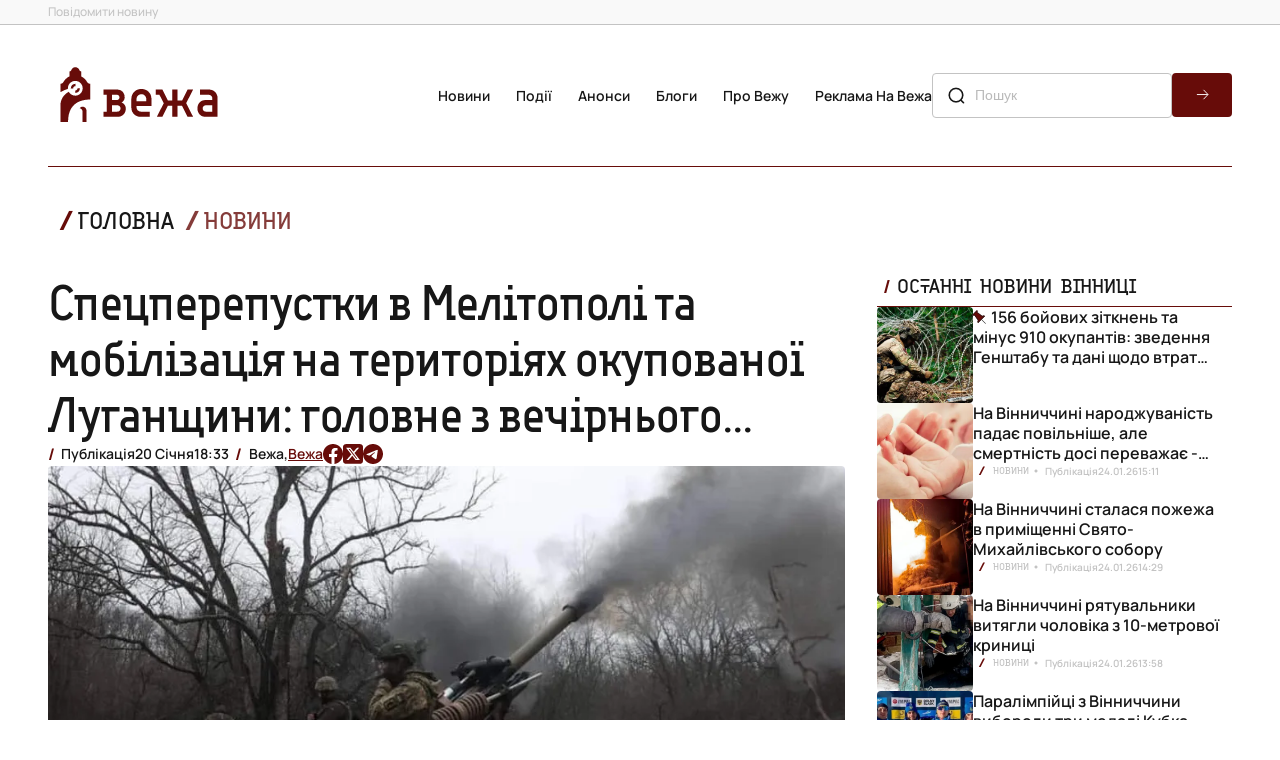

--- FILE ---
content_type: text/html; charset=UTF-8
request_url: https://vezha.ua/spetsperepustky-v-melitopoli-ta-mobilizatsiya-na-terytoriyah-okupovanoyi-luganshhyny-golovne-z-vechirnogo-zvedennya-genshtabu/
body_size: 22513
content:
<!doctype html>
<html dir="ltr" lang="uk" prefix="og: https://ogp.me/ns#">
<head>
	<meta charset="UTF-8">
	<meta name="viewport" content="width=device-width, initial-scale=1">
  <link rel="icon" href="https://vezha.ua/wp-content/themes/vezha_os/assets/images/favicon.ico" type="image/x-icon" />
	<style>
      @font-face {
        font-family: Accuratist;
        src: url("https://vezha.ua/wp-content/themes/vezha_os/assets/fonts/accuratist/Accuratist/Accuratist.woff") format("woff2"),
          url("https://vezha.ua/wp-content/themes/vezha_os/assets/fonts/accuratist/Accuratist/Accuratist.woff") format("woff"),
          url("https://vezha.ua/wp-content/themes/vezha_os/assets/fonts/accuratist/Accuratist//Accuratist.ttf") format("truetype");
        font-weight: 400;
        font-style: normal;
        font-display: swap;
      }
      @font-face {
        font-family: Manrope;
        src: url("https://vezha.ua/wp-content/themes/vezha_os/assets/fonts/Manrope/Manrope-VariableFont_wght.ttf") format("woff2"),
          url("https://vezha.ua/wp-content/themes/vezha_os/assets/fonts/Manrope/Manrope-VariableFont_wght.woff") format("woff"),
          url("https://vezha.ua/wp-content/themes/vezha_os/assets/fonts/Manrope/Manrope-VariableFont_wght.ttf") format("truetype");
        font-weight: 100 900;
        font-style: normal;
        font-display: swap;
      }
      .main-info__list-item:nth-child(n + 4) {
        display: none;
      }
      .main-info__list-info {
        display: flex;
        align-items: center;
        color: var(--grey, #c3c3c3);
        font-size: 10px;
        font-style: normal;
        font-weight: 600;
        line-height: 16px;
        margin-bottom: 8px;
      }
      .main-info__list-tag {
        text-transform: uppercase;
        padding-left: 20px;
        position: relative;
        color: var(--black, #171717);
        font-family: Accuratist, serif;
        font-weight: 400;
        text-transform: uppercase;
      }
      .main-info__list-tag::before {
        content: "/";
        position: absolute;
        left: 6px;
        top: 50%;
        transform: translateY(-50%);
        color: var(--red, #670c09);
        font-size: 12px;
        font-weight: 700;
        line-height: 1.33;
      }
      .main-info__list-time {
        display: flex;
        align-items: center;
        gap: 4px;
        color: var(--grey, #c3c3c3);
        padding-left: 16px;
        position: relative;
      }
      .main-info__list-time::after {
        position: absolute;
        content: "";
        width: 16px;
        height: 16px;
        top: 50%;
        left: 0;
        transform: translateY(-50%);
        background-image: url('https://vezha.ua/wp-content/themes/vezha_os/assets/images/gray-dot.svg');
        background-repeat: no-repeat;
        background-size: contain;
        background-position: center center;
      }
      .main-info__list-title {
        font-size: 20px;
        font-weight: 600;
        line-height: 24px;
        overflow: hidden;
        text-overflow: ellipsis;
        display: -webkit-box;
        -webkit-line-clamp: 3;
        -webkit-box-orient: vertical;
        max-height: 72px;
      }
      @media screen and (min-width: 768px) {
        .main-info__list {
          display: flex;
          flex-direction: row;
          flex-wrap: wrap;
          gap: 32px 20px;
        }
        .main-info__list-item:nth-child(n + 4) {
          display: initial;
        }
        .main-info__list-item:nth-child(n + 5) {
          display: none;
        }
        .main-info__list-item.swiper-slide {
          width: calc((100% - 20px) / 2);
        }
      }
      .announcements .news-section__calendar,
      .calendar-menu .news-section__calendar {
        display: none;
        flex-direction: column;
        justify-content: space-between;
        margin: 0;
        margin-left: auto;
        width: 355px;
      }
      #calendar-menu .news-section__calendar-head,
      .announcements .news-section__calendar-head {
        color: var(--black, #171717);
        font-family: Accuratist, serif;
        font-size: 16px;
        line-height: 20px;
        text-transform: uppercase;
        position: relative;
        margin-top: 28px;
        padding-left: 20px;
      }
      #calendar-menu .news-section__calendar-head ::before,
      .announcements .news-section__calendar-head ::before {
        content: "/";
        position: absolute;
        left: 6px;
        top: 50%;
        transform: translateY(-50%);
        color: var(--red, #670c09);
        font-size: 18px;
        font-weight: 700;
        line-height: 23.94px;
        text-transform: uppercase;
      }
      #calendar-menu .news-section__calendar-wrapper,
      .announcements .news-section__calendar-wrapper {
        height: 531px;
        border-radius: 4px;
        background: var(--black_1, #3a3a39);
        padding: 17px 24px;
      }
      #calendar,
      #calendar-mob {
        color: #fff !important;
        height: 100%;
        position: relative;
      }
      .video-section__content-text-text {
        display: none;
      }
      .video-section__list {
        display: none;
      }
      .desc-logo-image {
        display: none;
      }
      html {
        scroll-behavior: smooth;
      }
      :root {
        --red: #670c09;
        --red_1: #7c2d2a;
        --black: #171717;
        --black_1: #3a3a39;
        --white: #f7f4ef;
        --grey: #c3c3c3;
      }
      *,
      ::after,
      ::before {
        box-sizing: border-box;
        padding: 0;
        margin: 0;
      }
      body {
        margin: 0;
        color: var(--black, #171717);
        font-style: normal;
        font-family: Manrope, sans-serif;
      }
      body,
      html {
        min-height: 100vh;
        margin: 0;
        display: flex;
        flex-direction: column;
      }
      main {
        flex-grow: 1;
      }
      main {
        overflow: hidden;
      }
      h2,
      h3,
      li,
      p,
      ul {
        padding: 0;
        margin: 0;
        list-style: none;
      }
      a,
      button {
        text-decoration: none;
        font-family: inherit;
        color: inherit;
        background-color: transparent;
        border: none;
        padding: 0;
      }
      img {
        padding: 0;
        margin: 0;
      }
      .icon use {
        width: 100%;
        height: 100%;
      }
      .container {
        width: 100%;
        min-width: 320px;
        padding-left: 8px;
        padding-right: 8px;
        margin-left: auto;
        margin-right: auto;
      }
      @media screen and (min-width: 375px) {
        .container {
          min-width: 375px;
          width: 100%;
          padding-left: 16px;
          padding-right: 16px;
        }
      }
      @media screen and (min-width: 768px) {
        .container {
          width: 768px;
          padding-left: 40px;
          padding-right: 40px;
        }
      }
      @media screen and (min-width: 1280px) {
        .container {
          width: 100%;
          min-width: 1280px;
          max-width: 1440px;
          padding-left: 48px;
          padding-right: 48px;
        }
      }
      .header {
        position: relative;
        z-index: 999;
        background: #fff;
      }
      .header .header__top {
        display: none;
      }
      .header__top .container {
        display: flex;
        align-items: center;
        justify-content: space-between;
      }
      .header__top-wrapper {
        display: flex;
        flex-direction: column;
        align-items: center;
        gap: 8px;
      }
      .header__top-link {
        color: var(--grey, #838383);
        font-size: 12px;
        font-weight: 500;
        line-height: 2;
      }
      .header .header__main {
        padding: 8px 0;
        background: #fff;
      }
      .header__main .container {
        display: flex;
        align-items: center;
        justify-content: space-between;
      }
      .header__main-logo {
        display: inline-block;
        width: 114px;
        height: auto;
        margin-right: auto;
      }
      .header__main-logo img {
        width: 100%;
      }
      .header__main .burger-btn {
        display: block;
      }
      .header__main .header__main-nav {
        display: none;
      }
      .header__main-list {
        display: flex;
        flex-direction: column;
        align-items: flex-start;
        gap: 24px;
        margin-bottom: 24px;
      }
      .header__main-list .header__main-item {
        color: var(--black, #171717);
        text-align: center;
        font-size: 16px;
        font-weight: 600;
        line-height: 24px;
        text-transform: capitalize;
        padding-left: 26px;
      }
      .container.burger-container .header__main-nav {
        padding-top: 32px;
        border-top: 0.5px solid var(--red, #670c09);
      }
      .burger-menu .header__main-list .header__main-item {
        padding-left: 26px;
        padding-right: 26px;
      }
      .burger-menu .header__top-wrapper {
        align-items: flex-start;
      }
      .header__main-list .header__main-item.active {
        color: var(--red, #670c09);
        position: relative;
      }
      .header__main-list .header__main-item.active::before {
        position: absolute;
        content: "";
        width: 17.908px;
        height: 17.908px;
        top: 50%;
        left: 0;
        transform: translateY(-50%);
        background-image: url('https://vezha.ua/wp-content/themes/vezha_os/assets/images/red-dot.svg');
        background-repeat: no-repeat;
        background-size: contain;
        background-position: center center;
      }
      .header__main-link {
        white-space: nowrap;
      }
      .header__main .search-form {
        display: none;
      }
      .search-form {
        display: flex;
        width: 100%;
        margin: 0 auto;
        max-width: 352px;
        gap: 8px;
        position: relative;
        margin-bottom: 32px;
      }
      .search-form .search-form-btn {
        border-radius: 4px;
        width: 60px;
        height: 44px;
        background-color: var(--red, #670c09);
        background-image: url('https://vezha.ua/wp-content/themes/vezha_os/assets/images/forward-arrow.svg');
        background-repeat: no-repeat;
        background-size: 16px 16px;
        background-position: center center;
      }
      .search-form-input {
        flex-grow: 1;
        padding: 10px 14px 10px 42px;
        border-radius: 4px;
        border: 1px solid var(--grey, #c3c3c3);
        background: 0 0;
        color: var(--blue, #003f53);
        font-family: Nunito, sans-serif;
        font-size: 14px;
        font-weight: 500;
        line-height: 1.7;
        text-transform: capitalize;
      }
      .search-form::before {
        position: absolute;
        content: "";
        width: 20px;
        height: 20px;
        top: 50%;
        left: 14px;
        transform: translateY(-50%);
        background-image: url('https://vezha.ua/wp-content/themes/vezha_os/assets/images/search-lg.svg');
        background-repeat: no-repeat;
        background-size: contain;
        background-position: center center;
      }
      .burger-menu {
        position: fixed;
        top: 0;
        bottom: 0;
        right: 0;
        left: 0;
        width: 100%;
        opacity: 0;
        visibility: hidden;
        background-color: #fff;
        padding-top: 66px;
        display: flex;
        flex-direction: column;
        justify-content: space-between;
      }
      .burger-menu__inner {
        margin-bottom: 8px;
      }
      .burger-menu__inner .container {
        border-top: 0.5px solid var(--red, #670c09);
      }
      .burger-menu__social-list {
        padding: 12px 72px 8px;
        display: flex;
        gap: 24px;
        width: 100%;
        align-items: center;
        justify-content: space-between;
      }
      .burger-menu__social-link {
        width: 20px;
        height: 20px;
        flex-shrink: 0;
        display: flex;
        align-items: center;
        justify-content: center;
      }
      .burger-menu__social-link .icon,
      .burger-menu__social-link a {
        width: 20px;
        height: 20px;
      }
      .calendar-menu {
        position: fixed;
        top: 0;
        bottom: 0;
        right: 0;
        left: 0;
        width: 100%;
        opacity: 0;
        visibility: hidden;
        background-color: #fff;
        padding-top: 66px;
        display: flex;
        flex-direction: column;
        justify-content: space-between;
      }
      .calendar-menu .news-section__calendar {
        display: flex;
        width: 100%;
        max-width: 352px;
        margin: 0 auto 32px;
      }
      @media screen and (min-width: 1280px) {
        .header .header__top {
          display: block;
          border-bottom: 1px solid var(--grey, #c3c3c3);
          background: #f9f9f9;
        }
        .header__top .container {
          margin: 0 auto;
        }
        .header__top-wrapper {
          flex-direction: row;
          gap: 102px;
        }
        .header .header__main {
          padding: 36px 0;
          border-bottom: none;
        }
        .header__main .container {
          gap: 24px;
        }
        .header__main-logo {
          width: 182px;
        }
        .header__main .burger-btn {
          display: none;
        }
        .header__main .header__main-nav {
          display: block;
        }
        .header__main-list {
          flex-direction: row;
          gap: 18px;
          margin-bottom: 0;
        }
        .header__main-list .header__main-item {
          font-size: 14px;
          line-height: 1.7;
        }
        .header__main .search-form {
          display: flex;
          max-width: 300px;
          margin: 0;
        }
        .burger-menu {
          display: none;
        }
        .burger-menu__social-link {
          width: 20px;
          height: 20px;
        }
      }
      @media screen and (min-width: 1440px) {
        .header__main .container {
          gap: 48px;
        }
      }
      .section-title {
        position: relative;
        padding: 0 0 0 20px;
      }
      .latest__side-title.section-title {
        padding: 0 0 8px 20px;
        border-bottom: 0.5px solid var(--red, #670c09);
      }
      .section-title h2 {
        color: var(--black, #171717);
        font-family: Accuratist, serif;
        font-size: 18px;
        font-style: normal;
        font-weight: 400;
        line-height: 23.94px;
        text-transform: uppercase;
      }
      .latest__side-title.section-title h2 {
        font-size: 16px;
        line-height: 24px;
      }
      .section-title::before {
        position: absolute;
        left: 6px;
        top: calc(50% - 4px);
        transform: translateY(-50%);
        content: "/";
        color: var(--red, #670c09);
        font-size: 18px;
        font-style: normal;
        font-weight: 700;
        line-height: 23.94px;
        text-transform: uppercase;
      }
      .section-link {
        display: flex;
        width: 100%;
        padding: 10px 16px;
        justify-content: center;
        align-items: center;
        align-self: stretch;
        border-radius: 6px;
        background: var(--red, #670c09);
        color: var(--white, #f7f4ef);
        text-align: center;
        font-size: 18px;
        font-style: normal;
        font-weight: 600;
        line-height: 19.98px;
        text-transform: uppercase;
      }
      @media screen and (min-width: 768px) {
        .section-title h2 {
          font-size: 20px;
          line-height: 20px;
        }
        .latest__side-title.section-title h2 {
          font-size: 16px;
          line-height: 24px;
        }
      }
      @media screen and (min-width: 1280px) {
        .section-title h2 {
          font-size: 24px;
          line-height: 24px;
        }
        .latest__side-title.section-title h2 {
          font-size: 20px;
          line-height: 24px;
        }
      }
      .latest {
        padding: 16px 0;
      }
      .latest .container {
        display: flex;
        flex-direction: column;
        gap: 40px;
      }
      .latest__side {
        display: flex;
        flex-direction: column;
        gap: 32px;
      }
      .latest__side-list {
        display: flex;
        width: 100%;
        margin: 0 auto;
        flex-direction: column;
        gap: 12px;
      }
      .latest__list-item:nth-child(n + 6) {
        display: none;
      }
      .latest__list-item {
        display: flex;
        padding-bottom: 13px;
        border-bottom: 0.5px solid var(--grey, #c3c3c3);
      }
      .latest__list-item-image {
        display: none;
      }
      .latest__list-item-content {
        display: flex;
        flex-direction: row-reverse;
        align-items: flex-start;
        gap: 9.8px;
      }
      .latest__list-item-text {
        overflow: hidden;
        text-overflow: ellipsis;
        font-size: 16px;
        font-weight: 600;
        line-height: 20px;
        display: -webkit-box;
        -webkit-line-clamp: 3;
        -webkit-box-orient: vertical;
        max-height: 60px;
      }
      .latest__list-item-data {
        display: flex;
        align-items: center;
      }
      .latest__data-tag {
        display: none;
      }
      .latest__data-time span {
        display: none;
      }
      .latest__data-time span.time {
        display: inline-flex;
        width: 40px;
        flex-shrink: 0;
        color: var(--red, #670c09);
        font-size: 16px;
        font-weight: 600;
        line-height: 1.3;
      }
      .pinned .latest__list-item-content > p > a {
        display: block;
        text-indent: 18px;
      }
      .pinned .latest__list-item-content {
        position: relative;
      }
      .pinned .latest__list-item-content::before {
        position: absolute;
        content: "";
        top: 1px;
        left: -3px;
        width: 18px;
        height: 18px;
        background-image: url('https://vezha.ua/wp-content/themes/vezha_os/assets/images/red-pin.svg');
        background-repeat: no-repeat;
        background-size: contain;
      }
      .latest__slider {
        padding-bottom: 32px;
        border-bottom: 0.5px solid var(--red, #670c09);
        width: 100%;
        margin: 0 auto;
      }
      .swiper {
        height: 100%;
      }
      .latest__slider-list {
        width: 100%;
        min-height: 313px;
        aspect-ratio: 343/313;
      }
      .latest__slider-item {
        width: 100%;
        height: 100%;
        border-radius: 4px;
        overflow: hidden;
        padding: 144px 16px 97px;
        position: relative;
        border-radius: 4px;
        display: flex !important;
        flex-direction: column;
        justify-content: flex-end;
      }
      .latest__slider-item img {
        position: absolute;
        top: 0;
        left: 0;
        width: 100%;
        height: 100%;
        object-fit: cover;
        object-position: center;
        object-position: center;
        z-index: -2;
      }
      .latest__slider-item::before {
        content: "";
        position: absolute;
        top: 0;
        bottom: 0;
        left: 0;
        right: 0;
        background-image: linear-gradient(
          180deg,
          rgba(34, 38, 47, 0) 0,
          rgba(34, 38, 47, 0.78) 58.85%,
          #000 100%
        );
        z-index: -1;
      }
      .latest__slider-item::after {
        position: absolute;
        content: "";
        width: calc(100% - (16px * 2));
        height: 1px;
        bottom: 72.5px;
        right: 16px;
        background-color: #fff;
      }
      .latest__slider-title {
        color: var(--white, #f7f4ef);
        font-family: Accuratist, serif;
        font-size: 20px;
        font-style: normal;
        font-weight: 400;
        line-height: 24px;
        overflow: hidden;
        text-overflow: ellipsis;
        display: -webkit-box;
        -webkit-line-clamp: 3;
        -webkit-box-orient: vertical;
        max-height: 72px;
      }
      .latest__slider-text {
        display: none;
      }
      .latest__slider-content {
        display: none;
      }
      .swiper-button-next:after,
      .swiper-button-prev:after {
        display: none;
      }
      .latest__swiper-btn.swiper-button-next,
      .latest__swiper-btn.swiper-button-prev {
        color: #fff;
        position: absolute;
        height: 40px;
        top: calc(100% - 16px);
        z-index: 10;
        transform: translateY(-50%);
        display: flex;
        align-items: center;
        gap: 8px;
        font-size: 14px;
        font-weight: 500;
        line-height: 1.71;
        width: fit-content;
      }
      .latest__btn-arrow {
        border-radius: 50%;
        border: 1px solid #fff;
        width: 40px;
        height: 40px;
        background-image: url('https://vezha.ua/wp-content/themes/vezha_os/assets/images/forward-arrow.svg');
        background-repeat: no-repeat;
        background-size: 16px 16px;
        background-position: center center;
      }
      .latest__swiper-btn.swiper-button-next {
        right: 16px;
      }
      .latest__swiper-btn.swiper-button-prev {
        left: 16px;
      }
      .latest__swiper-btn.swiper-button-prev .latest__btn-arrow {
        transform: rotate(-180deg);
      }
      .latest__slider-content {
        display: none;
        align-items: center;
        color: var(--white, #f7f4ef);
        font-size: 12px;
        font-weight: 600;
        line-height: 1.71;
      }
      .latest__slider-content .latest__slider-tag {
        text-transform: uppercase;
        padding-left: 20px;
        position: relative;
      }
      .latest__slider-content .latest__slider-tag::before {
        content: "/";
        position: absolute;
        left: 6px;
        top: 50%;
        transform: translateY(-50%);
        color: var(--red, #670c09);
        font-size: 16px;
        font-weight: 700;
        line-height: 1.5;
      }
      .latest__slider-time {
        display: flex;
        gap: 8px;
        padding: 0 16px;
        position: relative;
      }
      .latest__slider-time::before {
        position: absolute;
        content: "";
        width: 16px;
        height: 16px;
        top: 50%;
        left: 0;
        transform: translateY(-50%);
        background-image: url('https://vezha.ua/wp-content/themes/vezha_os/assets/images/gray-dot.svg');
        background-repeat: no-repeat;
        background-size: contain;
        background-position: center center;
      }
      .latest__slider-time::after {
        position: absolute;
        content: "";
        width: 16px;
        height: 16px;
        top: 50%;
        right: 0;
        transform: translateY(-50%);
        background-image: url('https://vezha.ua/wp-content/themes/vezha_os/assets/images/gray-dot.svg');
        background-repeat: no-repeat;
        background-size: contain;
        background-position: center center;
      }
      .latest__slider-author {
        display: flex;
        gap: 8px;
        padding-left: 20px;
        position: relative;
      }
      .latest__slider-author::before {
        content: "/";
        position: absolute;
        left: 6px;
        top: 50%;
        transform: translateY(-50%);
        color: var(--red, #670c09);
        font-size: 16px;
        font-weight: 700;
        line-height: 1.5;
      }
      @media screen and (min-width: 460px) {
        .latest__slider-title {
          color: var(--white, #f7f4ef);
          font-size: 30px;
          font-weight: 400;
          line-height: 1.2;
          overflow: hidden;
          text-overflow: ellipsis;
          display: -webkit-box;
          -webkit-line-clamp: 4;
          -webkit-box-orient: vertical;
          max-height: 144px;
          margin: 0 0 8px;
        }
      }
      @media screen and (min-width: 768px) {
        .latest {
          padding: 20px 0 16px;
        }
        .latest .container {
          gap: 48px;
        }
        .latest__slider-item {
          padding-bottom: 100px;
          padding-left: 20px;
          padding-right: 20px;
        }
        .latest__slider-title {
          color: var(--white, #f7f4ef);
          font-size: 36px;
          font-weight: 400;
          line-height: 40px;
          overflow: hidden;
          text-overflow: ellipsis;
          display: -webkit-box;
          -webkit-line-clamp: 3;
          -webkit-box-orient: vertical;
          max-height: 173px;
        }
        .latest__slider-text {
          display: block;
          color: var(--white, #f7f4ef);
          font-size: 20px;
          font-weight: 500;
          line-height: 1.46;
          overflow: hidden;
          text-overflow: ellipsis;
          display: -webkit-box;
          -webkit-line-clamp: 2;
          -webkit-box-orient: vertical;
          max-height: 53px;
        }
        .latest__slider-item::after {
          width: calc(100% - (20px * 2));
          bottom: 80px;
          right: 20px;
        }
        .latest__swiper-btn.swiper-button-prev {
          top: calc(100% - 20px);
        }
        .latest__swiper-btn.swiper-button-next {
          right: 20px;
        }
        .latest__swiper-btn.swiper-button-prev {
          left: 20px;
        }
      }
      @media screen and (min-width: 1280px) {
        .latest {
          padding: 0 0 12px;
        }
        .latest .container {
          flex-direction: row-reverse;
          flex-wrap: nowrap;
          gap: 32px;
        }
        .container .latest__side,
        .latest .container > .latest__side {
          width: 355px;
        }
        .latest .container > .latest__slider {
          width: calc(100% - (32px + 355px));
        }
        .latest__side-list {
          gap: 32px;
        }
        .latest__side-list {
          overflow-y: scroll;
          overflow-x: hidden;
          max-height: 632px;
          height: 632px;
          gap: 38px;
        }
        .latest__side-list::-webkit-scrollbar {
          width: 2px;
        }
        .latest__side-list::-webkit-scrollbar-track {
          background: var(--grey, #c3c3c3);
        }
        .latest__side-list::-webkit-scrollbar-thumb {
          background-color: var(--red, #670c09);
        }
        .latest__list-item {
          padding-bottom: 0;
          border-bottom: none;
          gap: 10px;
        }
        .latest__list-item:nth-child(n + 6) {
          display: flex;
        }
        .latest__list-item-image {
          display: block;
          width: 96px;
          height: 96px;
          border-radius: 4px;
          object-fit: cover;
          object-position: center;
          overflow: hidden;
        }
        .latest__list-item-content {
          flex-direction: column;
          align-items: unset;
          gap: 12px;
          width: calc((100% - 96px) - 10px);
        }
        .latest__data-tag {
          display: block;
          color: var(--grey, #c3c3c3);
          font-family: Accuratist, serif;
          font-size: 10px;
          font-weight: 400;
          line-height: 1.6;
          text-transform: uppercase;
          padding: 0 16px 0 20px;
          position: relative;
        }
        .latest__data-tag::before {
          content: "/";
          position: absolute;
          left: 6px;
          top: 50%;
          transform: translateY(-50%);
          color: var(--red, #670c09);
          font-size: 12px;
          font-weight: 700;
          line-height: 1.33;
        }
        .latest__data-tag::after {
          position: absolute;
          content: "";
          width: 16px;
          height: 16px;
          top: 50%;
          right: 1px;
          transform: translateY(-50%);
          background-image: url('https://vezha.ua/wp-content/themes/vezha_os/assets/images/gray-dot.svg');
          background-repeat: no-repeat;
          background-size: contain;
          background-position: center center;
        }
        .latest__data-time {
          display: flex;
          align-items: center;
          gap: 4px;
        }
        .latest__data-time span,
        .latest__data-time span.time {
          display: block;
          color: var(--grey, #c3c3c3);
          font-size: 10px;
          font-weight: 600;
          line-height: 16px;
        }
        .latest__slider {
          padding-bottom: 56px;
          flex-grow: 1;
        }
        .latest__slider-list {
          width: 100%;
          height: 712px;
          aspect-ratio: unset;
        }
        .latest__slider-item {
          padding: 127px 20px 177px 96px;
        }
        .latest__slider-item::after {
          position: absolute;
          content: "";
          width: calc((100% - 96px) - 96px);
          height: 1px;
          bottom: 144px;
          right: 96px;
          background-color: #fff;
        }
        .latest__slider-title {
          font-size: 50px;
          line-height: 1.12;
          overflow: hidden;
          text-overflow: ellipsis;
          display: -webkit-box;
          -webkit-line-clamp: 4;
          -webkit-box-orient: vertical;
          max-width: 768px;
          max-height: 224px;
          margin: 48px 0;
        }
        .latest__slider-text {
          display: block;
          color: var(--white, #f7f4ef);
          font-size: 22px;
          font-weight: 500;
          line-height: 1.46;
          overflow: hidden;
          text-overflow: ellipsis;
          display: -webkit-box;
          -webkit-line-clamp: 2;
          -webkit-box-orient: vertical;
          max-width: 768px;
          max-height: 64px;
        }
        .latest__swiper-btn.swiper-button-next,
        .latest__swiper-btn.swiper-button-prev {
          top: calc(100% - 56px);
        }
        .latest__swiper-btn.swiper-button-next {
          right: unset;
          left: 224px;
        }
        .latest__swiper-btn.swiper-button-prev {
          left: 96px;
        }
        .latest__slider-content {
          display: flex;
        }
      }
      @media screen and (min-width: 1440px) {
        .latest__slider-content {
          font-size: 14px;
        }
      }
      .main-info {
        padding: 0 0 16px;
      }
      .main-info .container {
        display: flex;
        flex-direction: column;
        gap: 16px;
      }
      .section__content-head {
        display: flex;
        align-items: center;
        justify-content: space-between;
        margin-bottom: 16px;
      }
      .section__content-title::before {
        content: "/";
        position: absolute;
        left: 6px;
        top: 50%;
        transform: translateY(-50%);
        color: var(--red, #670c09);
        font-size: 26px;
        font-weight: 700;
        line-height: 1;
      }
      .main-info__content-morelink {
        color: var(--red, #670c09);
        font-size: 14px;
        font-style: normal;
        font-weight: 600;
        line-height: 24px;
        padding-right: 20px;
        position: relative;
        width: fit-content;
      }
      .main-info__content-morelink::after {
        position: absolute;
        content: "";
        width: 16px;
        height: 16px;
        top: 50%;
        right: 0;
        transform: translateY(-50%);
        background-image: url('https://vezha.ua/wp-content/themes/vezha_os/assets/images/red-arrow.svg');
        background-repeat: no-repeat;
        background-size: contain;
        background-position: center center;
      }
      .main-info__list {
        display: flex;
        flex-direction: column;
        gap: 32px;
      }
      .main-info__list-item.swiper-slide {
        display: flex;
        width: 100%;
        flex-direction: column;
      }
      .main-info__list-image {
        width: 100%;
        min-height: 366px;
        object-fit: cover;
        object-position: center;
        object-position: center;
        border-radius: 4px;
        overflow: hidden;
        margin: 0 auto;
        margin-bottom: 8px;
      }
      @media screen and (min-width: 768px) {
        .main-info__list {
          display: flex;
          flex-direction: row;
          flex-wrap: wrap;
          gap: 32px 20px;
        }
        .main-info__list-item.swiper-slide {
          width: calc((100% - 20px) / 2);
        }
      }
      @media screen and (min-width: 1280px) {
        .main-info {
          padding: 12px 0 28px;
        }
        .main-info .container {
          flex-direction: row;
        }
        .section__content-head {
          justify-content: flex-start;
          gap: 40px;
          margin-bottom: 32px;
        }
        .section__content-title {
          font-size: 24px;
          line-height: 1;
          padding-left: 28px;
        }
        .main-info__content {
          width: 100%;
        }
        .main-info__list {
          flex-wrap: unset;
          gap: unset;
        }
        .main-info__list-item {
          max-width: 352px;
          width: calc((100% - (32px * 3)) / 4);
          margin: 0;
        }
        .main-info__list-image {
          width: 100%;
          min-height: 366px;
          border-radius: 4px;
          overflow: hidden;
          margin: 0 auto;
          margin-bottom: 16px;
        }
      }
      .announcements-content__list-card:nth-child(n + 2) {
        display: none;
      }
      .announcements-content__list-card {
        position: relative;
        display: flex;
        width: 100%;
        aspect-ratio: 343/366;
        overflow: hidden;
        flex-direction: column;
        justify-content: flex-end;
        border-radius: 4px;
        padding: 16px;
      }
      .announcements-content__list-card img {
        position: absolute;
        top: 0;
        left: 0;
        width: 100%;
        height: 100%;
        object-fit: cover;
        object-position: center;
        object-position: center;
        z-index: -2;
      }
      .announcements-content__list-card::before {
        content: "";
        position: absolute;
        top: 0;
        bottom: 0;
        left: 0;
        right: 0;
        background-image: linear-gradient(
          180deg,
          rgba(34, 38, 47, 0) 0,
          rgba(34, 38, 47, 0.78) 58.85%,
          #000 100%
        );
        z-index: -1;
      }
      .announcements-content__list-card-info {
        display: flex;
        flex-direction: column;
        gap: 8px;
        color: var(--white, #f7f4ef);
      }
      .announcements-content__list-card-tag {
        font-family: Accuratist, serif;
        font-size: 14px;
        font-weight: 400;
        line-height: 24px;
        text-transform: uppercase;
        position: relative;
        padding-left: 20px;
      }
      .announcements-content__list-card-tag::before {
        content: "/";
        position: absolute;
        left: 6px;
        top: 50%;
        transform: translateY(-50%);
        color: var(--red, #670c09);
        font-size: 16px;
        font-weight: 700;
        line-height: 24px;
        text-transform: uppercase;
      }
      .announcements-content__list-card-info h3 {
        font-size: 20px;
        font-weight: 600;
        line-height: 24px;
        overflow: hidden;
        text-overflow: ellipsis;
        display: -webkit-box;
        -webkit-line-clamp: 3;
        -webkit-box-orient: vertical;
        max-height: 72px;
      }
      .calendar-menu .news-section__calendar {
        display: none;
        flex-direction: column;
        justify-content: space-between;
        margin: 0;
        margin-left: auto;
        width: 355px;
      }
      #calendar-menu .news-section__calendar-head {
        color: var(--black, #171717);
        font-family: Accuratist, serif;
        font-size: 16px;
        line-height: 20px;
        text-transform: uppercase;
        position: relative;
        margin-top: 28px;
        padding-left: 20px;
      }
      #calendar-menu .news-section__calendar-head {
        font-size: 20px;
        line-height: 24px;
        margin-top: 20px;
        margin-bottom: 24px;
      }
      #calendar-menu .news-section__calendar-head ::before {
        content: "/";
        position: absolute;
        left: 6px;
        top: 50%;
        transform: translateY(-50%);
        color: var(--red, #670c09);
        font-size: 18px;
        font-weight: 700;
        line-height: 23.94px;
        text-transform: uppercase;
      }
      #calendar-menu .news-section__calendar-wrapper {
        height: 531px;
        border-radius: 4px;
        background: var(--black_1, #3a3a39);
        padding: 17px 24px;
      }
      @media screen and (min-width: 768px) {
        .announcements-content__list-card {
          aspect-ratio: 706/531;
          padding: 72px 72px 32px 32px;
        }
        .announcements-content__list-card-info {
          gap: 20px;
        }
        .announcements-content__list-card-info h3 {
          font-size: 24px;
          line-height: 24px;
          -webkit-line-clamp: 2;
          max-height: 48px;
        }
      }
      #calendar-mob {
        color: #fff !important;
        height: 100%;
        position: relative;
      }
      @media screen and (min-width: 1280px) {
        .announcements-content__list-card:nth-child(n + 2) {
          display: flex;
        }
        .announcements-content__list-card:nth-child(n + 3) {
          display: none;
        }
        .announcements-content__list-card {
          width: calc((100% - 32px) / 2);
          aspect-ratio: 464/531;
          padding: 72px 32px;
        }
        .announcements-content__list-card-info h3 {
          font-size: 28px;
          line-height: 34px;
          -webkit-line-clamp: 2;
          max-height: 72px;
        }
        #calendar-menu .news-section__calendar {
          display: flex;
        }
        .video-section__list-item {
          border-radius: 4px;
          overflow: hidden;
          width: calc((100% - (32px * 3)) / 4);
          max-width: 304px;
          height: 172.056px;
          position: relative;
          display: flex;
          flex-direction: column;
          justify-content: flex-end;
          padding: 18px;
        }
        .video-section__list-item:nth-child(n + 5) {
          display: none;
        }
        .video-section__list-item-img {
          position: absolute;
          top: 0;
          left: 0;
          width: 100%;
          height: 100%;
          object-fit: cover;
          object-position: center;
          object-position: center;
          z-index: 0;
        }
        .video-section__list-item::before {
          content: "";
          position: absolute;
          top: 0;
          bottom: 0;
          left: 0;
          right: 0;
          background-image: linear-gradient(
            180deg,
            rgba(34, 38, 47, 0) 0,
            rgba(34, 38, 47, 0.78) 58.85%,
            #000 100%
          );
          z-index: 1;
        }
        .video-section__item-tag {
          margin-top: auto;
          color: var(--white, #f7f4ef);
          font-size: 10px;
          font-weight: 600;
          line-height: 1.6;
          text-transform: uppercase;
          padding-left: 17px;
          position: relative;
          z-index: 2;
          margin-bottom: 16px;
        }
        .video-section__item-tag::before {
          content: "/";
          position: absolute;
          left: 7px;
          top: 50%;
          transform: translateY(-50%);
          color: var(--red, #670c09);
          font-size: 10px;
          font-weight: 600;
          line-height: 1.6;
        }
        .video-section__item-title {
          color: var(--white, #f7f4ef);
          font-size: 14px;
          font-weight: 600;
          line-height: 1.14;
          overflow: hidden;
          text-overflow: ellipsis;
          display: -webkit-box;
          -webkit-line-clamp: 3;
          -webkit-box-orient: vertical;
          max-height: 48px;
          position: relative;
          z-index: 2;
        }
      }
      .mob-logo-image {
        display: block;
        width: 116px;
        height: 28px;
      }
      @media screen and (min-width: 1280px) {
        .mob-logo-image {
          display: none;
        }
      }
</style>	<link rel="profile" href="https://gmpg.org/xfn/11">

	<link rel="preconnect" href="https://fonts.googleapis.com" />
  	<link rel="preconnect" href="https://fonts.gstatic.com" crossorigin />

	<link rel="stylesheet" href="https://vezha.ua/wp-content/themes/vezha_os/assets/css/reset.css?1762891446" media="print" onload="this.media='all'"/>
    <link rel="stylesheet" href="https://vezha.ua/wp-content/themes/vezha_os/assets/css/style.css?1764929210" media="print" onload="this.media='all'"/>
    <link rel="stylesheet" href="https://vezha.ua/wp-content/themes/vezha_os/assets/css/category-novini.css?1762943079" media="print" onload="this.media='all'"/>
    <link rel="stylesheet" href="https://vezha.ua/wp-content/themes/vezha_os/assets/css/single-news.css?1763648731" media="print" onload="this.media='all'"/>
    <link rel="stylesheet" href="https://vezha.ua/wp-content/themes/vezha_os/assets/css/pro-vezhu.css?1762891446" media="print" onload="this.media='all'"/>

	<link
      rel="stylesheet"
      href="https://cdnjs.cloudflare.com/ajax/libs/Swiper/11.0.5/swiper-bundle.css"
      integrity="sha512-pmAAV1X4Nh5jA9m+jcvwJXFQvCBi3T17aZ1KWkqXr7g/O2YMvO8rfaa5ETWDuBvRq6fbDjlw4jHL44jNTScaKg=="
      crossorigin="anonymous"
      referrerpolicy="no-referrer"
      media="print"
      onload="this.media='all'"
    />
    <link
      href="https://cdn.jsdelivr.net/npm/fullcalendar@6.1.8/index.global.min.css"
      rel="stylesheet"
      media="print"
      onload="this.media='all'"
    />
    <!-- Підключення CSS для SimpleLightbox -->
    <link
      href="https://cdn.jsdelivr.net/npm/simplelightbox@2.5.0/dist/simple-lightbox.min.css"
      rel="stylesheet"
      media="print"
      onload="this.media='all'"
    />

	
    <!-- Google Tag Manager -->
    <script>
    (function(w, d, s, l, i) {
        w[l] = w[l] || [];
        w[l].push({
            'gtm.start': new Date().getTime(),
            event: 'gtm.js'
        });
        var f = d.getElementsByTagName(s)[0],
            j = d.createElement(s),
            dl = l != 'dataLayer' ? '&l=' + l : '';
        j.async = true;
        j.src =
            'https://www.googletagmanager.com/gtm.js?id=' + i + dl;
        f.parentNode.insertBefore(j, f);
    })(window, document, 'script', 'dataLayer', 'GTM-593FHSDS');
    </script>
    <!-- End Google Tag Manager -->

	<title>Спецперепустки в Мелітополі та мобілізація на територіях окупованої Луганщини: головне з вечірнього зведення Генштабу - Vежа</title>

		<!-- All in One SEO Pro 4.9.3 - aioseo.com -->
	<meta name="description" content="Противник посилює режимні заходи на тимчасово захоплених територіях Запорізької області. Зокрема, у місті Мелітополь оголошено про заборону перетинати блокпости навколо населеного пункту з 1 березня без спеціальних перепусток, які можна отримати у так званій комендатурі тільки після надання своїх персональних даних. Про це йдеться в зведенні Генштабу ЗСУ станом на вечір 20 січня, 331-ї доби" />
	<meta name="robots" content="max-image-preview:large" />
	<meta name="author" content="Вежа"/>
	<link rel="canonical" href="https://vezha.ua/spetsperepustky-v-melitopoli-ta-mobilizatsiya-na-terytoriyah-okupovanoyi-luganshhyny-golovne-z-vechirnogo-zvedennya-genshtabu/" />
	<meta name="generator" content="All in One SEO Pro (AIOSEO) 4.9.3" />
		<meta property="og:locale" content="uk_UA" />
		<meta property="og:site_name" content="Vежа - Новини Вінниці" />
		<meta property="og:type" content="article" />
		<meta property="og:title" content="Спецперепустки в Мелітополі та мобілізація на територіях окупованої Луганщини: головне з вечірнього зведення Генштабу - Vежа" />
		<meta property="og:description" content="Противник посилює режимні заходи на тимчасово захоплених територіях Запорізької області. Зокрема, у місті Мелітополь оголошено про заборону перетинати блокпости навколо населеного пункту з 1 березня без спеціальних перепусток, які можна отримати у так званій комендатурі тільки після надання своїх персональних даних. Про це йдеться в зведенні Генштабу ЗСУ станом на вечір 20 січня, 331-ї доби" />
		<meta property="og:url" content="https://vezha.ua/spetsperepustky-v-melitopoli-ta-mobilizatsiya-na-terytoriyah-okupovanoyi-luganshhyny-golovne-z-vechirnogo-zvedennya-genshtabu/" />
		<meta property="og:image" content="https://vezha.ua/wp-content/uploads/2023/01/Kartynka-NA-GOLOVNU-kopiya-61.png" />
		<meta property="og:image:secure_url" content="https://vezha.ua/wp-content/uploads/2023/01/Kartynka-NA-GOLOVNU-kopiya-61.png" />
		<meta property="og:image:width" content="1200" />
		<meta property="og:image:height" content="630" />
		<meta property="article:published_time" content="2023-01-20T16:33:54+00:00" />
		<meta property="article:modified_time" content="2023-01-20T16:35:22+00:00" />
		<meta name="twitter:card" content="summary_large_image" />
		<meta name="twitter:title" content="Спецперепустки в Мелітополі та мобілізація на територіях окупованої Луганщини: головне з вечірнього зведення Генштабу - Vежа" />
		<meta name="twitter:description" content="Противник посилює режимні заходи на тимчасово захоплених територіях Запорізької області. Зокрема, у місті Мелітополь оголошено про заборону перетинати блокпости навколо населеного пункту з 1 березня без спеціальних перепусток, які можна отримати у так званій комендатурі тільки після надання своїх персональних даних. Про це йдеться в зведенні Генштабу ЗСУ станом на вечір 20 січня, 331-ї доби" />
		<meta name="twitter:image" content="https://vezha.ua/wp-content/uploads/2023/01/Kartynka-NA-GOLOVNU-kopiya-61.png" />
		<script type="application/ld+json" class="aioseo-schema">
			{"@context":"https:\/\/schema.org","@graph":[{"@type":"BlogPosting","@id":"https:\/\/vezha.ua\/spetsperepustky-v-melitopoli-ta-mobilizatsiya-na-terytoriyah-okupovanoyi-luganshhyny-golovne-z-vechirnogo-zvedennya-genshtabu\/#blogposting","name":"\u0421\u043f\u0435\u0446\u043f\u0435\u0440\u0435\u043f\u0443\u0441\u0442\u043a\u0438 \u0432 \u041c\u0435\u043b\u0456\u0442\u043e\u043f\u043e\u043b\u0456 \u0442\u0430 \u043c\u043e\u0431\u0456\u043b\u0456\u0437\u0430\u0446\u0456\u044f \u043d\u0430 \u0442\u0435\u0440\u0438\u0442\u043e\u0440\u0456\u044f\u0445 \u043e\u043a\u0443\u043f\u043e\u0432\u0430\u043d\u043e\u0457 \u041b\u0443\u0433\u0430\u043d\u0449\u0438\u043d\u0438: \u0433\u043e\u043b\u043e\u0432\u043d\u0435 \u0437 \u0432\u0435\u0447\u0456\u0440\u043d\u044c\u043e\u0433\u043e \u0437\u0432\u0435\u0434\u0435\u043d\u043d\u044f \u0413\u0435\u043d\u0448\u0442\u0430\u0431\u0443 - V\u0435\u0436\u0430","headline":"\u0421\u043f\u0435\u0446\u043f\u0435\u0440\u0435\u043f\u0443\u0441\u0442\u043a\u0438 \u0432 \u041c\u0435\u043b\u0456\u0442\u043e\u043f\u043e\u043b\u0456 \u0442\u0430 \u043c\u043e\u0431\u0456\u043b\u0456\u0437\u0430\u0446\u0456\u044f \u043d\u0430 \u0442\u0435\u0440\u0438\u0442\u043e\u0440\u0456\u044f\u0445 \u043e\u043a\u0443\u043f\u043e\u0432\u0430\u043d\u043e\u0457 \u041b\u0443\u0433\u0430\u043d\u0449\u0438\u043d\u0438: \u0433\u043e\u043b\u043e\u0432\u043d\u0435 \u0437 \u0432\u0435\u0447\u0456\u0440\u043d\u044c\u043e\u0433\u043e \u0437\u0432\u0435\u0434\u0435\u043d\u043d\u044f \u0413\u0435\u043d\u0448\u0442\u0430\u0431\u0443","author":{"@id":"https:\/\/vezha.ua\/author\/vezha\/#author"},"publisher":{"@id":"https:\/\/vezha.ua\/#organization"},"image":{"@type":"ImageObject","url":"https:\/\/vezha.ua\/wp-content\/uploads\/2023\/01\/Kartynka-NA-GOLOVNU-kopiya-61.png","width":1200,"height":630},"datePublished":"2023-01-20T18:33:54+02:00","dateModified":"2023-01-20T18:35:22+02:00","inLanguage":"uk","mainEntityOfPage":{"@id":"https:\/\/vezha.ua\/spetsperepustky-v-melitopoli-ta-mobilizatsiya-na-terytoriyah-okupovanoyi-luganshhyny-golovne-z-vechirnogo-zvedennya-genshtabu\/#webpage"},"isPartOf":{"@id":"https:\/\/vezha.ua\/spetsperepustky-v-melitopoli-ta-mobilizatsiya-na-terytoriyah-okupovanoyi-luganshhyny-golovne-z-vechirnogo-zvedennya-genshtabu\/#webpage"},"articleSection":"\u041d\u043e\u0432\u0438\u043d\u0438, Vinnytsia, V\u0435\u0436\u0430, \u0432\u0456\u0439\u043d\u0430, \u0412\u0456\u043d\u043d\u0438\u0446\u044f, \u0412\u0435\u0436\u0430, \u0432\u0435\u0447\u0456\u0440\u043d\u0454 \u0437\u0432\u0435\u0434\u0435\u043d\u043d\u044f \u0413\u0435\u043d\u0448\u0442\u0430\u0431\u0443, \u043d\u043e\u0432\u0438\u043d\u0438 \u0432\u0456\u043d\u043d\u0438\u0446\u0456, \u041d\u043e\u0432\u0438\u043d\u0438 \u0412\u0456\u043d\u043d\u0438\u0446\u044f"},{"@type":"BreadcrumbList","@id":"https:\/\/vezha.ua\/spetsperepustky-v-melitopoli-ta-mobilizatsiya-na-terytoriyah-okupovanoyi-luganshhyny-golovne-z-vechirnogo-zvedennya-genshtabu\/#breadcrumblist","itemListElement":[{"@type":"ListItem","@id":"https:\/\/vezha.ua#listItem","position":1,"name":"Home","item":"https:\/\/vezha.ua","nextItem":{"@type":"ListItem","@id":"https:\/\/vezha.ua\/category\/novini\/#listItem","name":"\u041d\u043e\u0432\u0438\u043d\u0438"}},{"@type":"ListItem","@id":"https:\/\/vezha.ua\/category\/novini\/#listItem","position":2,"name":"\u041d\u043e\u0432\u0438\u043d\u0438","item":"https:\/\/vezha.ua\/category\/novini\/","nextItem":{"@type":"ListItem","@id":"https:\/\/vezha.ua\/spetsperepustky-v-melitopoli-ta-mobilizatsiya-na-terytoriyah-okupovanoyi-luganshhyny-golovne-z-vechirnogo-zvedennya-genshtabu\/#listItem","name":"\u0421\u043f\u0435\u0446\u043f\u0435\u0440\u0435\u043f\u0443\u0441\u0442\u043a\u0438 \u0432 \u041c\u0435\u043b\u0456\u0442\u043e\u043f\u043e\u043b\u0456 \u0442\u0430 \u043c\u043e\u0431\u0456\u043b\u0456\u0437\u0430\u0446\u0456\u044f \u043d\u0430 \u0442\u0435\u0440\u0438\u0442\u043e\u0440\u0456\u044f\u0445 \u043e\u043a\u0443\u043f\u043e\u0432\u0430\u043d\u043e\u0457 \u041b\u0443\u0433\u0430\u043d\u0449\u0438\u043d\u0438: \u0433\u043e\u043b\u043e\u0432\u043d\u0435 \u0437 \u0432\u0435\u0447\u0456\u0440\u043d\u044c\u043e\u0433\u043e \u0437\u0432\u0435\u0434\u0435\u043d\u043d\u044f \u0413\u0435\u043d\u0448\u0442\u0430\u0431\u0443"},"previousItem":{"@type":"ListItem","@id":"https:\/\/vezha.ua#listItem","name":"Home"}},{"@type":"ListItem","@id":"https:\/\/vezha.ua\/spetsperepustky-v-melitopoli-ta-mobilizatsiya-na-terytoriyah-okupovanoyi-luganshhyny-golovne-z-vechirnogo-zvedennya-genshtabu\/#listItem","position":3,"name":"\u0421\u043f\u0435\u0446\u043f\u0435\u0440\u0435\u043f\u0443\u0441\u0442\u043a\u0438 \u0432 \u041c\u0435\u043b\u0456\u0442\u043e\u043f\u043e\u043b\u0456 \u0442\u0430 \u043c\u043e\u0431\u0456\u043b\u0456\u0437\u0430\u0446\u0456\u044f \u043d\u0430 \u0442\u0435\u0440\u0438\u0442\u043e\u0440\u0456\u044f\u0445 \u043e\u043a\u0443\u043f\u043e\u0432\u0430\u043d\u043e\u0457 \u041b\u0443\u0433\u0430\u043d\u0449\u0438\u043d\u0438: \u0433\u043e\u043b\u043e\u0432\u043d\u0435 \u0437 \u0432\u0435\u0447\u0456\u0440\u043d\u044c\u043e\u0433\u043e \u0437\u0432\u0435\u0434\u0435\u043d\u043d\u044f \u0413\u0435\u043d\u0448\u0442\u0430\u0431\u0443","previousItem":{"@type":"ListItem","@id":"https:\/\/vezha.ua\/category\/novini\/#listItem","name":"\u041d\u043e\u0432\u0438\u043d\u0438"}}]},{"@type":"Organization","@id":"https:\/\/vezha.ua\/#organization","name":"V\u0435\u0436\u0430","description":"\u041d\u043e\u0432\u0438\u043d\u0438 \u0412\u0456\u043d\u043d\u0438\u0446\u0456","url":"https:\/\/vezha.ua\/"},{"@type":"Person","@id":"https:\/\/vezha.ua\/author\/vezha\/#author","url":"https:\/\/vezha.ua\/author\/vezha\/","name":"\u0412\u0435\u0436\u0430","image":{"@type":"ImageObject","url":"https:\/\/secure.gravatar.com\/avatar\/23eb821f7f1b5f99650ab791cd2bf712?s=96&d=blank&r=g"}},{"@type":"WebPage","@id":"https:\/\/vezha.ua\/spetsperepustky-v-melitopoli-ta-mobilizatsiya-na-terytoriyah-okupovanoyi-luganshhyny-golovne-z-vechirnogo-zvedennya-genshtabu\/#webpage","url":"https:\/\/vezha.ua\/spetsperepustky-v-melitopoli-ta-mobilizatsiya-na-terytoriyah-okupovanoyi-luganshhyny-golovne-z-vechirnogo-zvedennya-genshtabu\/","name":"\u0421\u043f\u0435\u0446\u043f\u0435\u0440\u0435\u043f\u0443\u0441\u0442\u043a\u0438 \u0432 \u041c\u0435\u043b\u0456\u0442\u043e\u043f\u043e\u043b\u0456 \u0442\u0430 \u043c\u043e\u0431\u0456\u043b\u0456\u0437\u0430\u0446\u0456\u044f \u043d\u0430 \u0442\u0435\u0440\u0438\u0442\u043e\u0440\u0456\u044f\u0445 \u043e\u043a\u0443\u043f\u043e\u0432\u0430\u043d\u043e\u0457 \u041b\u0443\u0433\u0430\u043d\u0449\u0438\u043d\u0438: \u0433\u043e\u043b\u043e\u0432\u043d\u0435 \u0437 \u0432\u0435\u0447\u0456\u0440\u043d\u044c\u043e\u0433\u043e \u0437\u0432\u0435\u0434\u0435\u043d\u043d\u044f \u0413\u0435\u043d\u0448\u0442\u0430\u0431\u0443 - V\u0435\u0436\u0430","description":"\u041f\u0440\u043e\u0442\u0438\u0432\u043d\u0438\u043a \u043f\u043e\u0441\u0438\u043b\u044e\u0454 \u0440\u0435\u0436\u0438\u043c\u043d\u0456 \u0437\u0430\u0445\u043e\u0434\u0438 \u043d\u0430 \u0442\u0438\u043c\u0447\u0430\u0441\u043e\u0432\u043e \u0437\u0430\u0445\u043e\u043f\u043b\u0435\u043d\u0438\u0445 \u0442\u0435\u0440\u0438\u0442\u043e\u0440\u0456\u044f\u0445 \u0417\u0430\u043f\u043e\u0440\u0456\u0437\u044c\u043a\u043e\u0457 \u043e\u0431\u043b\u0430\u0441\u0442\u0456. \u0417\u043e\u043a\u0440\u0435\u043c\u0430, \u0443 \u043c\u0456\u0441\u0442\u0456 \u041c\u0435\u043b\u0456\u0442\u043e\u043f\u043e\u043b\u044c \u043e\u0433\u043e\u043b\u043e\u0448\u0435\u043d\u043e \u043f\u0440\u043e \u0437\u0430\u0431\u043e\u0440\u043e\u043d\u0443 \u043f\u0435\u0440\u0435\u0442\u0438\u043d\u0430\u0442\u0438 \u0431\u043b\u043e\u043a\u043f\u043e\u0441\u0442\u0438 \u043d\u0430\u0432\u043a\u043e\u043b\u043e \u043d\u0430\u0441\u0435\u043b\u0435\u043d\u043e\u0433\u043e \u043f\u0443\u043d\u043a\u0442\u0443 \u0437 1 \u0431\u0435\u0440\u0435\u0437\u043d\u044f \u0431\u0435\u0437 \u0441\u043f\u0435\u0446\u0456\u0430\u043b\u044c\u043d\u0438\u0445 \u043f\u0435\u0440\u0435\u043f\u0443\u0441\u0442\u043e\u043a, \u044f\u043a\u0456 \u043c\u043e\u0436\u043d\u0430 \u043e\u0442\u0440\u0438\u043c\u0430\u0442\u0438 \u0443 \u0442\u0430\u043a \u0437\u0432\u0430\u043d\u0456\u0439 \u043a\u043e\u043c\u0435\u043d\u0434\u0430\u0442\u0443\u0440\u0456 \u0442\u0456\u043b\u044c\u043a\u0438 \u043f\u0456\u0441\u043b\u044f \u043d\u0430\u0434\u0430\u043d\u043d\u044f \u0441\u0432\u043e\u0457\u0445 \u043f\u0435\u0440\u0441\u043e\u043d\u0430\u043b\u044c\u043d\u0438\u0445 \u0434\u0430\u043d\u0438\u0445. \u041f\u0440\u043e \u0446\u0435 \u0439\u0434\u0435\u0442\u044c\u0441\u044f \u0432 \u0437\u0432\u0435\u0434\u0435\u043d\u043d\u0456 \u0413\u0435\u043d\u0448\u0442\u0430\u0431\u0443 \u0417\u0421\u0423 \u0441\u0442\u0430\u043d\u043e\u043c \u043d\u0430 \u0432\u0435\u0447\u0456\u0440 20 \u0441\u0456\u0447\u043d\u044f, 331-\u0457 \u0434\u043e\u0431\u0438","inLanguage":"uk","isPartOf":{"@id":"https:\/\/vezha.ua\/#website"},"breadcrumb":{"@id":"https:\/\/vezha.ua\/spetsperepustky-v-melitopoli-ta-mobilizatsiya-na-terytoriyah-okupovanoyi-luganshhyny-golovne-z-vechirnogo-zvedennya-genshtabu\/#breadcrumblist"},"author":{"@id":"https:\/\/vezha.ua\/author\/vezha\/#author"},"creator":{"@id":"https:\/\/vezha.ua\/author\/vezha\/#author"},"image":{"@type":"ImageObject","url":"https:\/\/vezha.ua\/wp-content\/uploads\/2023\/01\/Kartynka-NA-GOLOVNU-kopiya-61.png","@id":"https:\/\/vezha.ua\/spetsperepustky-v-melitopoli-ta-mobilizatsiya-na-terytoriyah-okupovanoyi-luganshhyny-golovne-z-vechirnogo-zvedennya-genshtabu\/#mainImage","width":1200,"height":630},"primaryImageOfPage":{"@id":"https:\/\/vezha.ua\/spetsperepustky-v-melitopoli-ta-mobilizatsiya-na-terytoriyah-okupovanoyi-luganshhyny-golovne-z-vechirnogo-zvedennya-genshtabu\/#mainImage"},"datePublished":"2023-01-20T18:33:54+02:00","dateModified":"2023-01-20T18:35:22+02:00"},{"@type":"WebSite","@id":"https:\/\/vezha.ua\/#website","url":"https:\/\/vezha.ua\/","name":"V\u0435\u0436\u0430","description":"\u041d\u043e\u0432\u0438\u043d\u0438 \u0412\u0456\u043d\u043d\u0438\u0446\u0456","inLanguage":"uk","publisher":{"@id":"https:\/\/vezha.ua\/#organization"}}]}
		</script>
		<!-- All in One SEO Pro -->

<link rel="alternate" type="application/rss+xml" title="Vежа &raquo; стрічка" href="https://vezha.ua/feed/" />
		<!-- This site uses the Google Analytics by MonsterInsights plugin v9.11.1 - Using Analytics tracking - https://www.monsterinsights.com/ -->
		<!-- Note: MonsterInsights is not currently configured on this site. The site owner needs to authenticate with Google Analytics in the MonsterInsights settings panel. -->
					<!-- No tracking code set -->
				<!-- / Google Analytics by MonsterInsights -->
		<script>
window._wpemojiSettings = {"baseUrl":"https:\/\/s.w.org\/images\/core\/emoji\/15.0.3\/72x72\/","ext":".png","svgUrl":"https:\/\/s.w.org\/images\/core\/emoji\/15.0.3\/svg\/","svgExt":".svg","source":{"concatemoji":"https:\/\/vezha.ua\/wp-includes\/js\/wp-emoji-release.min.js?ver=6.6.4"}};
/*! This file is auto-generated */
!function(i,n){var o,s,e;function c(e){try{var t={supportTests:e,timestamp:(new Date).valueOf()};sessionStorage.setItem(o,JSON.stringify(t))}catch(e){}}function p(e,t,n){e.clearRect(0,0,e.canvas.width,e.canvas.height),e.fillText(t,0,0);var t=new Uint32Array(e.getImageData(0,0,e.canvas.width,e.canvas.height).data),r=(e.clearRect(0,0,e.canvas.width,e.canvas.height),e.fillText(n,0,0),new Uint32Array(e.getImageData(0,0,e.canvas.width,e.canvas.height).data));return t.every(function(e,t){return e===r[t]})}function u(e,t,n){switch(t){case"flag":return n(e,"\ud83c\udff3\ufe0f\u200d\u26a7\ufe0f","\ud83c\udff3\ufe0f\u200b\u26a7\ufe0f")?!1:!n(e,"\ud83c\uddfa\ud83c\uddf3","\ud83c\uddfa\u200b\ud83c\uddf3")&&!n(e,"\ud83c\udff4\udb40\udc67\udb40\udc62\udb40\udc65\udb40\udc6e\udb40\udc67\udb40\udc7f","\ud83c\udff4\u200b\udb40\udc67\u200b\udb40\udc62\u200b\udb40\udc65\u200b\udb40\udc6e\u200b\udb40\udc67\u200b\udb40\udc7f");case"emoji":return!n(e,"\ud83d\udc26\u200d\u2b1b","\ud83d\udc26\u200b\u2b1b")}return!1}function f(e,t,n){var r="undefined"!=typeof WorkerGlobalScope&&self instanceof WorkerGlobalScope?new OffscreenCanvas(300,150):i.createElement("canvas"),a=r.getContext("2d",{willReadFrequently:!0}),o=(a.textBaseline="top",a.font="600 32px Arial",{});return e.forEach(function(e){o[e]=t(a,e,n)}),o}function t(e){var t=i.createElement("script");t.src=e,t.defer=!0,i.head.appendChild(t)}"undefined"!=typeof Promise&&(o="wpEmojiSettingsSupports",s=["flag","emoji"],n.supports={everything:!0,everythingExceptFlag:!0},e=new Promise(function(e){i.addEventListener("DOMContentLoaded",e,{once:!0})}),new Promise(function(t){var n=function(){try{var e=JSON.parse(sessionStorage.getItem(o));if("object"==typeof e&&"number"==typeof e.timestamp&&(new Date).valueOf()<e.timestamp+604800&&"object"==typeof e.supportTests)return e.supportTests}catch(e){}return null}();if(!n){if("undefined"!=typeof Worker&&"undefined"!=typeof OffscreenCanvas&&"undefined"!=typeof URL&&URL.createObjectURL&&"undefined"!=typeof Blob)try{var e="postMessage("+f.toString()+"("+[JSON.stringify(s),u.toString(),p.toString()].join(",")+"));",r=new Blob([e],{type:"text/javascript"}),a=new Worker(URL.createObjectURL(r),{name:"wpTestEmojiSupports"});return void(a.onmessage=function(e){c(n=e.data),a.terminate(),t(n)})}catch(e){}c(n=f(s,u,p))}t(n)}).then(function(e){for(var t in e)n.supports[t]=e[t],n.supports.everything=n.supports.everything&&n.supports[t],"flag"!==t&&(n.supports.everythingExceptFlag=n.supports.everythingExceptFlag&&n.supports[t]);n.supports.everythingExceptFlag=n.supports.everythingExceptFlag&&!n.supports.flag,n.DOMReady=!1,n.readyCallback=function(){n.DOMReady=!0}}).then(function(){return e}).then(function(){var e;n.supports.everything||(n.readyCallback(),(e=n.source||{}).concatemoji?t(e.concatemoji):e.wpemoji&&e.twemoji&&(t(e.twemoji),t(e.wpemoji)))}))}((window,document),window._wpemojiSettings);
</script>

		<style type="text/css">
			.mistape-test, .mistape_mistake_inner {color: #E42029 !important;}
			#mistape_dialog h2::before, #mistape_dialog .mistape_action, .mistape-letter-back {background-color: #E42029 !important; }
			#mistape_reported_text:before, #mistape_reported_text:after {border-color: #E42029 !important;}
            .mistape-letter-front .front-left {border-left-color: #E42029 !important;}
            .mistape-letter-front .front-right {border-right-color: #E42029 !important;}
            .mistape-letter-front .front-bottom, .mistape-letter-back > .mistape-letter-back-top, .mistape-letter-top {border-bottom-color: #E42029 !important;}
            .mistape-logo svg {fill: #E42029 !important;}
		</style>
		<style id='wp-emoji-styles-inline-css'>

	img.wp-smiley, img.emoji {
		display: inline !important;
		border: none !important;
		box-shadow: none !important;
		height: 1em !important;
		width: 1em !important;
		margin: 0 0.07em !important;
		vertical-align: -0.1em !important;
		background: none !important;
		padding: 0 !important;
	}
</style>
<link rel='stylesheet' id='aioseo/css/src/vue/standalone/blocks/table-of-contents/global.scss-css' href='https://vezha.ua/wp-content/plugins/all-in-one-seo-pack-pro/dist/Pro/assets/css/table-of-contents/global.e90f6d47.css?ver=4.9.3' media="print" onload=this.media="all" />
<link rel='stylesheet' id='aioseo/css/src/vue/standalone/blocks/pro/recipe/global.scss-css' href='https://vezha.ua/wp-content/plugins/all-in-one-seo-pack-pro/dist/Pro/assets/css/recipe/global.67a3275f.css?ver=4.9.3' media="print" onload=this.media="all" />
<link rel='stylesheet' id='aioseo/css/src/vue/standalone/blocks/pro/product/global.scss-css' href='https://vezha.ua/wp-content/plugins/all-in-one-seo-pack-pro/dist/Pro/assets/css/product/global.61066cfb.css?ver=4.9.3' media="print" onload=this.media="all" />
<link rel='stylesheet' id='aioseo-eeat/css/src/vue/standalone/blocks/author-bio/global.scss-css' href='https://vezha.ua/wp-content/plugins/aioseo-eeat/dist/Pro/assets/css/author-bio/global.lvru5eV8.css?ver=1.2.9' media="print" onload=this.media="all" />
<style id='classic-theme-styles-inline-css'>
/*! This file is auto-generated */
.wp-block-button__link{color:#fff;background-color:#32373c;border-radius:9999px;box-shadow:none;text-decoration:none;padding:calc(.667em + 2px) calc(1.333em + 2px);font-size:1.125em}.wp-block-file__button{background:#32373c;color:#fff;text-decoration:none}
</style>
<style id='global-styles-inline-css'>
:root{--wp--preset--aspect-ratio--square: 1;--wp--preset--aspect-ratio--4-3: 4/3;--wp--preset--aspect-ratio--3-4: 3/4;--wp--preset--aspect-ratio--3-2: 3/2;--wp--preset--aspect-ratio--2-3: 2/3;--wp--preset--aspect-ratio--16-9: 16/9;--wp--preset--aspect-ratio--9-16: 9/16;--wp--preset--color--black: #000000;--wp--preset--color--cyan-bluish-gray: #abb8c3;--wp--preset--color--white: #ffffff;--wp--preset--color--pale-pink: #f78da7;--wp--preset--color--vivid-red: #cf2e2e;--wp--preset--color--luminous-vivid-orange: #ff6900;--wp--preset--color--luminous-vivid-amber: #fcb900;--wp--preset--color--light-green-cyan: #7bdcb5;--wp--preset--color--vivid-green-cyan: #00d084;--wp--preset--color--pale-cyan-blue: #8ed1fc;--wp--preset--color--vivid-cyan-blue: #0693e3;--wp--preset--color--vivid-purple: #9b51e0;--wp--preset--gradient--vivid-cyan-blue-to-vivid-purple: linear-gradient(135deg,rgba(6,147,227,1) 0%,rgb(155,81,224) 100%);--wp--preset--gradient--light-green-cyan-to-vivid-green-cyan: linear-gradient(135deg,rgb(122,220,180) 0%,rgb(0,208,130) 100%);--wp--preset--gradient--luminous-vivid-amber-to-luminous-vivid-orange: linear-gradient(135deg,rgba(252,185,0,1) 0%,rgba(255,105,0,1) 100%);--wp--preset--gradient--luminous-vivid-orange-to-vivid-red: linear-gradient(135deg,rgba(255,105,0,1) 0%,rgb(207,46,46) 100%);--wp--preset--gradient--very-light-gray-to-cyan-bluish-gray: linear-gradient(135deg,rgb(238,238,238) 0%,rgb(169,184,195) 100%);--wp--preset--gradient--cool-to-warm-spectrum: linear-gradient(135deg,rgb(74,234,220) 0%,rgb(151,120,209) 20%,rgb(207,42,186) 40%,rgb(238,44,130) 60%,rgb(251,105,98) 80%,rgb(254,248,76) 100%);--wp--preset--gradient--blush-light-purple: linear-gradient(135deg,rgb(255,206,236) 0%,rgb(152,150,240) 100%);--wp--preset--gradient--blush-bordeaux: linear-gradient(135deg,rgb(254,205,165) 0%,rgb(254,45,45) 50%,rgb(107,0,62) 100%);--wp--preset--gradient--luminous-dusk: linear-gradient(135deg,rgb(255,203,112) 0%,rgb(199,81,192) 50%,rgb(65,88,208) 100%);--wp--preset--gradient--pale-ocean: linear-gradient(135deg,rgb(255,245,203) 0%,rgb(182,227,212) 50%,rgb(51,167,181) 100%);--wp--preset--gradient--electric-grass: linear-gradient(135deg,rgb(202,248,128) 0%,rgb(113,206,126) 100%);--wp--preset--gradient--midnight: linear-gradient(135deg,rgb(2,3,129) 0%,rgb(40,116,252) 100%);--wp--preset--font-size--small: 13px;--wp--preset--font-size--medium: 20px;--wp--preset--font-size--large: 36px;--wp--preset--font-size--x-large: 42px;--wp--preset--spacing--20: 0.44rem;--wp--preset--spacing--30: 0.67rem;--wp--preset--spacing--40: 1rem;--wp--preset--spacing--50: 1.5rem;--wp--preset--spacing--60: 2.25rem;--wp--preset--spacing--70: 3.38rem;--wp--preset--spacing--80: 5.06rem;--wp--preset--shadow--natural: 6px 6px 9px rgba(0, 0, 0, 0.2);--wp--preset--shadow--deep: 12px 12px 50px rgba(0, 0, 0, 0.4);--wp--preset--shadow--sharp: 6px 6px 0px rgba(0, 0, 0, 0.2);--wp--preset--shadow--outlined: 6px 6px 0px -3px rgba(255, 255, 255, 1), 6px 6px rgba(0, 0, 0, 1);--wp--preset--shadow--crisp: 6px 6px 0px rgba(0, 0, 0, 1);}:where(.is-layout-flex){gap: 0.5em;}:where(.is-layout-grid){gap: 0.5em;}body .is-layout-flex{display: flex;}.is-layout-flex{flex-wrap: wrap;align-items: center;}.is-layout-flex > :is(*, div){margin: 0;}body .is-layout-grid{display: grid;}.is-layout-grid > :is(*, div){margin: 0;}:where(.wp-block-columns.is-layout-flex){gap: 2em;}:where(.wp-block-columns.is-layout-grid){gap: 2em;}:where(.wp-block-post-template.is-layout-flex){gap: 1.25em;}:where(.wp-block-post-template.is-layout-grid){gap: 1.25em;}.has-black-color{color: var(--wp--preset--color--black) !important;}.has-cyan-bluish-gray-color{color: var(--wp--preset--color--cyan-bluish-gray) !important;}.has-white-color{color: var(--wp--preset--color--white) !important;}.has-pale-pink-color{color: var(--wp--preset--color--pale-pink) !important;}.has-vivid-red-color{color: var(--wp--preset--color--vivid-red) !important;}.has-luminous-vivid-orange-color{color: var(--wp--preset--color--luminous-vivid-orange) !important;}.has-luminous-vivid-amber-color{color: var(--wp--preset--color--luminous-vivid-amber) !important;}.has-light-green-cyan-color{color: var(--wp--preset--color--light-green-cyan) !important;}.has-vivid-green-cyan-color{color: var(--wp--preset--color--vivid-green-cyan) !important;}.has-pale-cyan-blue-color{color: var(--wp--preset--color--pale-cyan-blue) !important;}.has-vivid-cyan-blue-color{color: var(--wp--preset--color--vivid-cyan-blue) !important;}.has-vivid-purple-color{color: var(--wp--preset--color--vivid-purple) !important;}.has-black-background-color{background-color: var(--wp--preset--color--black) !important;}.has-cyan-bluish-gray-background-color{background-color: var(--wp--preset--color--cyan-bluish-gray) !important;}.has-white-background-color{background-color: var(--wp--preset--color--white) !important;}.has-pale-pink-background-color{background-color: var(--wp--preset--color--pale-pink) !important;}.has-vivid-red-background-color{background-color: var(--wp--preset--color--vivid-red) !important;}.has-luminous-vivid-orange-background-color{background-color: var(--wp--preset--color--luminous-vivid-orange) !important;}.has-luminous-vivid-amber-background-color{background-color: var(--wp--preset--color--luminous-vivid-amber) !important;}.has-light-green-cyan-background-color{background-color: var(--wp--preset--color--light-green-cyan) !important;}.has-vivid-green-cyan-background-color{background-color: var(--wp--preset--color--vivid-green-cyan) !important;}.has-pale-cyan-blue-background-color{background-color: var(--wp--preset--color--pale-cyan-blue) !important;}.has-vivid-cyan-blue-background-color{background-color: var(--wp--preset--color--vivid-cyan-blue) !important;}.has-vivid-purple-background-color{background-color: var(--wp--preset--color--vivid-purple) !important;}.has-black-border-color{border-color: var(--wp--preset--color--black) !important;}.has-cyan-bluish-gray-border-color{border-color: var(--wp--preset--color--cyan-bluish-gray) !important;}.has-white-border-color{border-color: var(--wp--preset--color--white) !important;}.has-pale-pink-border-color{border-color: var(--wp--preset--color--pale-pink) !important;}.has-vivid-red-border-color{border-color: var(--wp--preset--color--vivid-red) !important;}.has-luminous-vivid-orange-border-color{border-color: var(--wp--preset--color--luminous-vivid-orange) !important;}.has-luminous-vivid-amber-border-color{border-color: var(--wp--preset--color--luminous-vivid-amber) !important;}.has-light-green-cyan-border-color{border-color: var(--wp--preset--color--light-green-cyan) !important;}.has-vivid-green-cyan-border-color{border-color: var(--wp--preset--color--vivid-green-cyan) !important;}.has-pale-cyan-blue-border-color{border-color: var(--wp--preset--color--pale-cyan-blue) !important;}.has-vivid-cyan-blue-border-color{border-color: var(--wp--preset--color--vivid-cyan-blue) !important;}.has-vivid-purple-border-color{border-color: var(--wp--preset--color--vivid-purple) !important;}.has-vivid-cyan-blue-to-vivid-purple-gradient-background{background: var(--wp--preset--gradient--vivid-cyan-blue-to-vivid-purple) !important;}.has-light-green-cyan-to-vivid-green-cyan-gradient-background{background: var(--wp--preset--gradient--light-green-cyan-to-vivid-green-cyan) !important;}.has-luminous-vivid-amber-to-luminous-vivid-orange-gradient-background{background: var(--wp--preset--gradient--luminous-vivid-amber-to-luminous-vivid-orange) !important;}.has-luminous-vivid-orange-to-vivid-red-gradient-background{background: var(--wp--preset--gradient--luminous-vivid-orange-to-vivid-red) !important;}.has-very-light-gray-to-cyan-bluish-gray-gradient-background{background: var(--wp--preset--gradient--very-light-gray-to-cyan-bluish-gray) !important;}.has-cool-to-warm-spectrum-gradient-background{background: var(--wp--preset--gradient--cool-to-warm-spectrum) !important;}.has-blush-light-purple-gradient-background{background: var(--wp--preset--gradient--blush-light-purple) !important;}.has-blush-bordeaux-gradient-background{background: var(--wp--preset--gradient--blush-bordeaux) !important;}.has-luminous-dusk-gradient-background{background: var(--wp--preset--gradient--luminous-dusk) !important;}.has-pale-ocean-gradient-background{background: var(--wp--preset--gradient--pale-ocean) !important;}.has-electric-grass-gradient-background{background: var(--wp--preset--gradient--electric-grass) !important;}.has-midnight-gradient-background{background: var(--wp--preset--gradient--midnight) !important;}.has-small-font-size{font-size: var(--wp--preset--font-size--small) !important;}.has-medium-font-size{font-size: var(--wp--preset--font-size--medium) !important;}.has-large-font-size{font-size: var(--wp--preset--font-size--large) !important;}.has-x-large-font-size{font-size: var(--wp--preset--font-size--x-large) !important;}
:where(.wp-block-post-template.is-layout-flex){gap: 1.25em;}:where(.wp-block-post-template.is-layout-grid){gap: 1.25em;}
:where(.wp-block-columns.is-layout-flex){gap: 2em;}:where(.wp-block-columns.is-layout-grid){gap: 2em;}
:root :where(.wp-block-pullquote){font-size: 1.5em;line-height: 1.6;}
</style>
<link rel='stylesheet' id='mistape-front-css' href='https://vezha.ua/wp-content/plugins/mistape/assets/css/mistape-front.css?ver=1.3.9' media='all' />
<link rel="https://api.w.org/" href="https://vezha.ua/wp-json/" /><link rel="alternate" title="JSON" type="application/json" href="https://vezha.ua/wp-json/wp/v2/posts/355303" /><link rel="EditURI" type="application/rsd+xml" title="RSD" href="https://vezha.ua/xmlrpc.php?rsd" />
<meta name="generator" content="WordPress 6.6.4" />
<link rel='shortlink' href='https://vezha.ua/?p=355303' />
<link rel="alternate" title="oEmbed (JSON)" type="application/json+oembed" href="https://vezha.ua/wp-json/oembed/1.0/embed?url=https%3A%2F%2Fvezha.ua%2Fspetsperepustky-v-melitopoli-ta-mobilizatsiya-na-terytoriyah-okupovanoyi-luganshhyny-golovne-z-vechirnogo-zvedennya-genshtabu%2F" />
<link rel="alternate" title="oEmbed (XML)" type="text/xml+oembed" href="https://vezha.ua/wp-json/oembed/1.0/embed?url=https%3A%2F%2Fvezha.ua%2Fspetsperepustky-v-melitopoli-ta-mobilizatsiya-na-terytoriyah-okupovanoyi-luganshhyny-golovne-z-vechirnogo-zvedennya-genshtabu%2F&#038;format=xml" />
			<meta property="fb:pages" content="/vezha.ua/" />
							<meta property="ia:markup_url" content="https://vezha.ua/spetsperepustky-v-melitopoli-ta-mobilizatsiya-na-terytoriyah-okupovanoyi-luganshhyny-golovne-z-vechirnogo-zvedennya-genshtabu/?ia_markup=1" />
				<meta name="generator" content="performance-lab 3.5.1; plugins: webp-uploads">
<meta name="generator" content="webp-uploads 2.2.0">
  <!-- Google tag (gtag.js) -->
    <script async src="https://www.googletagmanager.com/gtag/js?id=AW-17083668856"></script>
    <script>
    window.dataLayer = window.dataLayer || [];

    function gtag() {
        dataLayer.push(arguments);
    }
    gtag('js', new Date());

    gtag('config', 'AW-17083668856');
    </script>

    <!-- Event snippet for Перегляд сторінки conversion page -->
    <script>
    gtag('event', 'conversion', {
        'send_to': 'AW-17083668856/8XLbCKjWlMgaEPiykNI_'
    });
    </script>
    <!-- Google tag (gtag.js) -->
    <script async src="https://www.googletagmanager.com/gtag/js?id=G-PLE72WXLVR"></script>
    <script>
    window.dataLayer = window.dataLayer || [];

    function gtag() {
        dataLayer.push(arguments);
    }
    gtag('js', new Date());

    gtag('config', 'G-PLE72WXLVR');
    </script>
</head>

<body data-rsssl=1 class="post-template-default single single-post postid-355303 single-format-standard">
  <!-- Google Tag Manager (noscript) -->
    <noscript><iframe src="https://www.googletagmanager.com/ns.html?id=GTM-593FHSDS" height="0" width="0"
            style="display:none;visibility:hidden"></iframe></noscript>
    <!-- End Google Tag Manager (noscript) -->
 <header class="header">
      <div class="header__top">
        <div class="container">
          <div class="header__top-wrapper">
            <a href="https://www.facebook.com/vezha.ua/" target="_blank" rel="noopener noreferrer external" class="header__top-link" aria-label="Повідомити новину лінк на сторінку facebook" data-wpel-link="external">Повідомити новину</a>
          </div>
        </div>
      </div>
      <div class="header__main">
        <div class="container">
          <a href="/" class="header__main-logo" aria-label="Лінк на головну сторінку" data-wpel-link="internal" rel="noopener noreferrer">
            <img
              src="https://vezha.ua/wp-content/themes/vezha_os/assets/images/header-logo.svg"
              alt="логотип компанії"
              loading="eager"
              fetchpriority="high"
            />
          </a>
          
            <nav class="header__main-nav"><ul id="menu-golovne" class="header__main-list"><li id="menu-item-88" class="header__main-item menu-item-88"><a href="https://vezha.ua/category/novini/" class="header__main-link" data-wpel-link="internal" rel="noopener noreferrer">Новини</a></li>
<li id="menu-item-89" class="header__main-item menu-item-89"><a href="https://vezha.ua/category/podii/" class="header__main-link" data-wpel-link="internal" rel="noopener noreferrer">Події</a></li>
<li id="menu-item-368" class="header__main-item menu-item-368"><a href="https://vezha.ua/category/anonsy/" class="header__main-link" data-wpel-link="internal" rel="noopener noreferrer">Анонси</a></li>
<li id="menu-item-95" class="header__main-item menu-item-95"><a href="https://vezha.ua/category/blogy/" class="header__main-link" data-wpel-link="internal" rel="noopener noreferrer">Блоги</a></li>
<li id="menu-item-428385" class="header__main-item menu-item-428385"><a href="https://vezha.ua/pro-vezhu/" class="header__main-link" data-wpel-link="internal" rel="noopener noreferrer">Про Вежу</a></li>
<li id="menu-item-449061" class="header__main-item menu-item-449061"><a href="https://vezha.ua/reklama-na-vezha/" class="header__main-link" data-wpel-link="internal" rel="noopener noreferrer">Реклама на Вежа</a></li>
</ul></nav>      
          <form action="https://vezha.ua/" method="get" class="search-form desktop">
    <input class="search-form-input" type="text" name="s" placeholder="Пошук" value=""/>
    <button aria-label="search" class="search-form-btn" type="submit"></button>
</form>          <button class="burger-btn" aria-label="Open menu button">
            <svg
              class="burger-icon"
              xmlns="http://www.w3.org/2000/svg"
              width="24"
              height="24"
              viewBox="0 0 24 24"
              fill="none"
            >
              <g id="burger-line">
                <path
                  id="line1"
                  d="M1 5H23"
                  stroke="#22262F"
                  stroke-width="2"
                  stroke-linecap="square"
                  stroke-linejoin="round"
                />
                <path
                  id="line0"
                  d="M1 12H23"
                  stroke="#22262F"
                  stroke-width="2"
                  stroke-linecap="square"
                  stroke-linejoin="round"
                />
                <path
                  id="line2"
                  d="M1 19H23"
                  stroke="#22262F"
                  stroke-width="2"
                  stroke-linecap="square"
                  stroke-linejoin="round"
                />
              </g>
            </svg>
          </button>
        </div>
      </div>
    </header>
    <div class="burger-menu">
      <div class="container burger-container">
		<nav class="header__main-nav"><ul id="menu-golovne-1" class="header__main-list"><li class="header__main-item menu-item-88"><a href="https://vezha.ua/category/novini/" class="header__main-link" data-wpel-link="internal" rel="noopener noreferrer">Новини</a></li>
<li class="header__main-item menu-item-89"><a href="https://vezha.ua/category/podii/" class="header__main-link" data-wpel-link="internal" rel="noopener noreferrer">Події</a></li>
<li class="header__main-item menu-item-368"><a href="https://vezha.ua/category/anonsy/" class="header__main-link" data-wpel-link="internal" rel="noopener noreferrer">Анонси</a></li>
<li class="header__main-item menu-item-95"><a href="https://vezha.ua/category/blogy/" class="header__main-link" data-wpel-link="internal" rel="noopener noreferrer">Блоги</a></li>
<li class="header__main-item menu-item-428385"><a href="https://vezha.ua/pro-vezhu/" class="header__main-link" data-wpel-link="internal" rel="noopener noreferrer">Про Вежу</a></li>
<li class="header__main-item menu-item-449061"><a href="https://vezha.ua/reklama-na-vezha/" class="header__main-link" data-wpel-link="internal" rel="noopener noreferrer">Реклама на Вежа</a></li>
</ul></nav>        <form action="https://vezha.ua/" method="get" class="search-form desktop">
    <input class="search-form-input" type="text" name="s" placeholder="Пошук" value=""/>
    <button aria-label="search" class="search-form-btn" type="submit"></button>
</form>        
      </div>
      <div class="header__top">
        <div class="burger-menu__inner">
          <div class="container">
                        <ul class="burger-menu__social-list">
                                            <li class="burger-menu__social-link">
                <a href="https://www.facebook.com/vezha.ua/" target="_blank" rel="noopener noreferrer external" data-wpel-link="external">
                  <svg class="icon" alt="іконка facebook">
                    <use href="https://vezha.ua/wp-content/themes/vezha_os/assets/images/sprite.svg#facebook-acc"></use>
                  </svg>
                </a>
              </li>
                                                          <li class="burger-menu__social-link">
                <a href="https://www.instagram.com/vezha.ua/" target="_blank" rel="noopener noreferrer external" data-wpel-link="external">
                  <svg class="icon" alt="іконка facebook">
                    <use href="https://vezha.ua/wp-content/themes/vezha_os/assets/images/sprite.svg#instagram-acc"></use>
                  </svg>
                </a>
              </li>
                                                          <li class="burger-menu__social-link">
                <a href="https://t.me/vezhavn" target="_blank" rel="noopener noreferrer external" data-wpel-link="external">
                  <svg class="icon" alt="іконка facebook">
                    <use href="https://vezha.ua/wp-content/themes/vezha_os/assets/images/sprite.svg#telegram-acc"></use>
                  </svg>
                </a>
              </li>
                                                          <li class="burger-menu__social-link">
                <a href="https://twitter.com/vezha_vn" target="_blank" rel="noopener noreferrer external" data-wpel-link="external">
                  <svg class="icon" alt="іконка facebook">
                    <use href="https://vezha.ua/wp-content/themes/vezha_os/assets/images/sprite.svg#x-acc"></use>
                  </svg>
                </a>
              </li>
                                                          <li class="burger-menu__social-link">
                <a href="https://www.youtube.com/channel/UCMKQq6DnCxRFyTYSl1z7xvg" target="_blank" rel="noopener noreferrer external" data-wpel-link="external">
                  <svg class="icon" alt="іконка facebook">
                    <use href="https://vezha.ua/wp-content/themes/vezha_os/assets/images/sprite.svg#youtube-acc"></use>
                  </svg>
                </a>
              </li>
                                        </ul>
                      </div>
        </div>
        <div class="container">
          <div class="header__top-wrapper">
            <a href="https://www.facebook.com/vezha.ua/" target="_blank" rel="noopener noreferrer external" class="header__top-link" data-wpel-link="external">Повідомити новину</a>
          </div>
        </div>
      </div>
    </div>
    <div id="calendar-menu" class="calendar-menu">
      <div class="container">
        <div class="news-section__calendar">
          <div class="news-section__calendar-head">
            <p>Публікації за датами</p>
          </div>
          <div class="news-section__calendar-wrapper">
            <div id="calendar-mob"></div>
          </div>
        </div>
        <button
          aria-label="open calendar"
          id="calendar-submit"
          class="news-section__calendar-button"
          type="button"
        >
          Застосувати
        </button>
      </div>
    </div>
 <main>
  <!-- Google tag (gtag.js) -->
        <script async src="https://www.googletagmanager.com/gtag/js?id=AW-17083668856">
        </script>
        <script>
        window.dataLayer = window.dataLayer || [];

        function gtag() {
            dataLayer.push(arguments);
        }
        gtag('js', new Date());

        gtag('config', 'AW-17083668856');
        </script><style>
  .mistape_caption{
    display:none;
  }
</style>

<div class="single-section">
        <div class="container">
          <div class="page__breadcrumbs">
            <p class="page__breadcrumbs-categori">
              <a href="/" data-wpel-link="internal" rel="noopener noreferrer">Головна</a>
            </p>
            <p class="page__breadcrumbs-categori">
              <a href="https://vezha.ua/category/novini/" data-wpel-link="internal" rel="noopener noreferrer">
                Новини              </a>
            </p>
          </div>

          <div class="single-section__wrapper">
            <article class="news-article">
              <div class="single-hero__list-item">
                <h1 class="single-hero__list-item-title">
                  <a href="https://vezha.ua/spetsperepustky-v-melitopoli-ta-mobilizatsiya-na-terytoriyah-okupovanoyi-luganshhyny-golovne-z-vechirnogo-zvedennya-genshtabu/" data-wpel-link="internal" rel="noopener noreferrer">
                    Спецперепустки в Мелітополі та мобілізація на територіях окупованої Луганщини: головне з вечірнього зведення Генштабу                  </a>
                </h1>
                <div class="single-hero__list-item-text">
                  <div>
                    <p class="single-hero__list-item-time">
                      <span>Публікація</span>
                      <span>20 Січня</span>
                      <span class="time">18:33</span>
                    </p>
                    <p class="single-hero__list-item-author">
                      Вежа,<span> <a href="https://vezha.ua/author/vezha/" data-wpel-link="internal" rel="noopener noreferrer">Вежа</a></span>
                    </p>
                  </div>

                  <ul
                    class="burger-menu__social-list single-hero__list-item-list"
                  >
                    <li class="burger-menu__social-link">
                      <a href="https://www.facebook.com/sharer/sharer.php?u=https://vezha.ua/spetsperepustky-v-melitopoli-ta-mobilizatsiya-na-terytoriyah-okupovanoyi-luganshhyny-golovne-z-vechirnogo-zvedennya-genshtabu/" target="_blank" rel="noopener noreferrer external" data-wpel-link="external">
                        <svg class="icon" alt="іконка facebook">
                          <use href="https://vezha.ua/wp-content/themes/vezha_os/assets/images/sprite.svg#facebook-acc"></use>
                        </svg>
                      </a>
                    </li>

                    <li class="burger-menu__social-link">
                      <a href="https://twitter.com/intent/tweet?url=https://vezha.ua/spetsperepustky-v-melitopoli-ta-mobilizatsiya-na-terytoriyah-okupovanoyi-luganshhyny-golovne-z-vechirnogo-zvedennya-genshtabu/&amp;text=Спецперепустки в Мелітополі та мобілізація на територіях окупованої Луганщини: головне з вечірнього зведення Генштабу" target="_blank" rel="noopener noreferrer external" data-wpel-link="external">
                        <svg class="icon" alt="іконка x">
                          <use href="https://vezha.ua/wp-content/themes/vezha_os/assets/images/sprite.svg#x-acc"></use>
                        </svg>
                      </a>
                    </li>

                    <li class="burger-menu__social-link">
                      <a href="https://t.me/share/url?url=https://vezha.ua/spetsperepustky-v-melitopoli-ta-mobilizatsiya-na-terytoriyah-okupovanoyi-luganshhyny-golovne-z-vechirnogo-zvedennya-genshtabu/&amp;text=Спецперепустки в Мелітополі та мобілізація на територіях окупованої Луганщини: головне з вечірнього зведення Генштабу" target="_blank" rel="noopener noreferrer external" data-wpel-link="external">
                        <svg class="icon" alt="іконка telegram">
                          <use href="https://vezha.ua/wp-content/themes/vezha_os/assets/images/sprite.svg#telegram-acc"></use>
                        </svg>
                      </a>
                    </li>
                  </ul>
                </div>
                <img
                  class="single-hero__list-item-img"
                  src="https://vezha.ua/wp-content/uploads/2023/01/Kartynka-NA-GOLOVNU-kopiya-61.png"
                  alt="Зображення до новини"
                  loading="eager"
                  fetchpriority="high"
                />
              </div>

              <!-- В середину цього Div рендерити контент з тектового редактора -->
              <div class="article-section content-wrapper">
                <p><strong>Противник посилює режимні заходи на тимчасово захоплених територіях Запорізької області. Зокрема, у місті Мелітополь оголошено про заборону перетинати блокпости навколо населеного пункту з 1 березня без спеціальних перепусток, які можна отримати у так званій комендатурі тільки після надання своїх персональних даних.</strong></p>
<p>Про це <a href="https://www.facebook.com/GeneralStaff.ua/posts/pfbid02Rfr6fPUCu8CffCB4mU7n55nzCPGZT2pFpkYuMsLySAaG3Q8RNLfyfPHE8hpLsWBKl" data-wpel-link="external" target="_blank" rel="external">йдеться</a> в зведенні Генштабу ЗСУ станом на вечір 20 січня, 331-ї доби протистояння повномасштабному російському вторгненню.</p>
<p style="text-align: center;"><iframe title="YouTube video player" src="https://www.youtube.com/embed/ClU1Uk0o-Ps" width="560" height="315" frameborder="0" allowfullscreen="allowfullscreen"></iframe></p>
<p>Триває мобілізація на тимчасово окупованій території Луганської області. Так, у окупаційній адміністрації Алчевська підготовлено чергові списки для поповнення втрат у живій силі російських загарбників, зокрема, і за рахунок співробітників так званого МНС.</p>
<p>Авіація Сил оборони України протягом доби завдала <strong>14 ударів</strong> по районах зосередження ворога та <strong>3</strong> &#8211; по позиціях зенітно-ракетних комплексів. А українські ракетники та артилеристи <strong>уразили пункт управління, 2 райони зосередження і склад боєприпасів окупантів.</strong></p>
<p>Протягом доби противник завдав 2 ракетних (по цивільній інфраструктурі міста Краматорськ) та 12 авіаційних ударів. Також, здійснив 29 обстрілів з реактивних систем залпового вогню, зокрема, по Нікополю.</p>
<p>Противник не відмовляється від своїх загарбницьких планів. Веде наступальні дії на Бахмутському, Авдіївському та Запорізькому напрямках, нарощує інтенсивність застосування авіації. На Куп’янському, Лиманському, Новопавлівському та Херсонському напрямках веде оборону.</p>
<p>Загроза авіаційних та ракетних ударів залишається по всій Україні.</p>
<p style="text-align: center;"><a href="https://vezha.ua/wp-content/uploads/2023/01/326362907_553506466825112_1746747687326374986_n.jpg" data-wpel-link="internal" rel="noopener noreferrer"><img fetchpriority="high" decoding="async" class="aligncenter size-full wp-image-355305" src="https://vezha.ua/wp-content/uploads/2023/01/326362907_553506466825112_1746747687326374986_n.jpg" alt="" width="1080" height="728" srcset="https://vezha.ua/wp-content/uploads/2023/01/326362907_553506466825112_1746747687326374986_n.jpg 1080w, https://vezha.ua/wp-content/uploads/2023/01/326362907_553506466825112_1746747687326374986_n-640x431.jpg 640w, https://vezha.ua/wp-content/uploads/2023/01/326362907_553506466825112_1746747687326374986_n-768x518.jpg 768w" sizes="(max-width: 1080px) 100vw, 1080px" /></a></p>
<h3><strong>Загалом, на напрямках ситуація наступна: </strong></h3>
<p><strong>На Волинському, Поліському, Сіверському та Слобожанському</strong> напрямках у прикордонних районах з Україною утримуються підрозділи противника, проте наступальних угруповань не виявлено. Республіка білорусь продовжує надавати всебічну підтримку російській агресії. Окрім спільних навчань повітряно-космічних сил російської федерації та військово-повітряних сил і військ протиповітряної оборони республіки білорусь, на території білорусі триває підготовка російських підрозділів. Ворог не припиняє артилерійських обстрілів вздовж усієї лінії зіткнення. Від вогню противника постраждали райони населених пунктів Волфине Сумської області, а також Гур’їв Козачок, Стрілеча, Тернова, Огірцеве, Бударки, Кам’янка, Фиголівка та Дворічна на Харківщині.</p>
<p><strong>На Куп’янському напрямку</strong> обстрілів з танків, мінометів, ствольної та реактивної артилерії зазнали райони населених пунктів Тавільжанка, Орлянка, Куп’янськ, Піщане і Вишневе Харківської області, а також Новоселівське та Стельмахівка на Луганщині.</p>
<p><strong>На Лиманському напрямку</strong> ворог обстріляв із усіх наявних вогневих засобів райони населених пунктів Новоєгорівка, Невське, Голикове, Червонопопівка, Кремінна і Діброва Луганської області.</p>
<p><strong>На Бахмутському напрямку</strong> вогневого ураження зазнали Верхньокам’янське, Спірне, Білогорівка, Роздолівка, Соледар, Бахмут, Часів Яр, Кліщіївка, Біла Гора, Північне, Залізне і Майорськ Донецької області.</p>
<p><strong>На Авдіївському напрямку</strong> під ворожий вогонь потрапили Кам’янка, Авдіївка, Первомайське, Красногорівка, Георгіївка, Мар’їнка і Новомихайлівка на Донеччині.</p>
<p><strong>На Новопавлівському напрямку</strong> противник здійснив обстріли з танків та артилерії по районах населених пунктів Вугледар, Богоявленка і Велика Новосілка Донецької області.</p>
<p><strong>На Запорізькому напрямку</strong> від танкового, мінометного та артилерійського вогню постраждали Времівка і Новопіль на Донеччині та Ольгівське, Гуляйполе, Чарівне, Новоданилівка, Кам’янське та Плавні на Запоріжжі.</p>
<p><strong>На Херсонському напрямку</strong> окупанти вчергове здійснили обстріл зі ствольної та реактивної артилерії населених пунктів Нікополь Дніпропетровської області, Антонівки та Херсону. Є постраждалі серед цивільного населення.</p>
<p>Ворог не полишає намірів знищити критичну інфраструктуру нашої країни, завдає ударів по цивільних об’єктах та помешканнях мирного населення, тим самим порушує норми Міжнародного гуманітарного права, закони та звичаї ведення війни.</p>
<p style="text-align: right;"><em>Фото та відео &#8211; Генштабу ЗСУ</em></p>
<p><strong><a href="https://vezha.ua/prodovzhennya-vykorystannya-okupantamy-tsyvilnyh-medzakladiv-i-urazhennya-shesty-punktiv-upravlinnya-voroga-golovne-z-rankovogo-zvedennya-genshtabu/" data-wpel-link="internal" rel="noopener noreferrer">
<span class="related_link">
<span class="related_link_1">Читайте також:</span>
<span class="related_link_2">Продовження використання окупантами цивільних медзакладів і ураження шести пунктів управління ворога: головне з ранкового зведення Генштабу</span>
</span>
</a></strong></p>
<div class="mistape_caption"><span class="mistape-link-wrap"><a href="https://mistape.com" target="_blank" rel="nofollow external" class="mistape-link mistape-logo" data-wpel-link="external"></a></span></p>
<p>✐ Якщо ви знайшли помилку, будь ласка, виділіть фрагмент тексту та натисніть <strong>Ctrl+Enter</strong>. </p>
</div>
              </div>

              <section class="bottom-tag">
                                                <ul class="bottom-tag__tag-list">
                                    <li class="bottom__tag-item">
                    <a href="https://vezha.ua/tag/vinnytsia/" data-wpel-link="internal" rel="noopener noreferrer">Vinnytsia</a>
                  </li>
                                    <li class="bottom__tag-item">
                    <a href="https://vezha.ua/tag/vezha/" data-wpel-link="internal" rel="noopener noreferrer">Vежа</a>
                  </li>
                                    <li class="bottom__tag-item">
                    <a href="https://vezha.ua/tag/vijna/" data-wpel-link="internal" rel="noopener noreferrer">війна</a>
                  </li>
                                    <li class="bottom__tag-item">
                    <a href="https://vezha.ua/tag/vinnytsya/" data-wpel-link="internal" rel="noopener noreferrer">Вінниця</a>
                  </li>
                                    <li class="bottom__tag-item">
                    <a href="https://vezha.ua/tag/vezha/" data-wpel-link="internal" rel="noopener noreferrer">Вежа</a>
                  </li>
                                    <li class="bottom__tag-item">
                    <a href="https://vezha.ua/tag/vechirnye-zvedennya-genshtabu/" data-wpel-link="internal" rel="noopener noreferrer">вечірнє зведення Генштабу</a>
                  </li>
                                    <li class="bottom__tag-item">
                    <a href="https://vezha.ua/tag/novyny-vinnytsi/" data-wpel-link="internal" rel="noopener noreferrer">новини вінниці</a>
                  </li>
                                    <li class="bottom__tag-item">
                    <a href="https://vezha.ua/tag/novyny-vinnytsya/" data-wpel-link="internal" rel="noopener noreferrer">Новини Вінниця</a>
                  </li>
                                  </ul>
                                <div class="bottom-tag__report-error">
                  Якщо ви знайшли помилку, будь ласка, виділіть фрагмент тексту
                  та натисніть Ctrl+Enter
                </div>
              </section>
            </article>

          
<div class="latest__side">
    <div class="latest__side-title section-title">
        <h2>Останні Новини Вінниці</h2>
    </div>    
    <ul class="latest__side-list">
                <li class="latest__list-item pinned">
            <img
                class="latest__list-item-image"
                src="https://vezha.ua/wp-content/uploads/2025/09/Dyzajn-bez-nazvy-20-640x320.webp"
                alt="опис test-image"
                width="96"
                height="96"
                loading="eager"
                fetchpriority="high"
            />
            <div class="latest__list-item-content">
                <p class="latest__list-item-text">
                    <a href="https://vezha.ua/156-bojovyh-zitknen-ta-minus-910-okupantiv-zvedennya-genshtabu-ta-dani-shhodo-vtrat-voroga-za-dobu/" data-wpel-link="internal" rel="noopener noreferrer">
                        156 бойових зіткнень та мінус 910 окупантів: зведення Генштабу та дані щодо втрат ворога за добу                    </a>
                </p>
            </div>
        </li>
                    <li class="latest__list-item">
            <img
                class="latest__list-item-image"
                src="https://vezha.ua/wp-content/uploads/2026/01/Tekst-abzatsu-12-640x336.webp"
                alt="опис test-image"
                width="96"
                height="96"
                loading="eager"
                fetchpriority="high"
            />
            <div class="latest__list-item-content">
                <p class="latest__list-item-text">
                    <a href="https://vezha.ua/na-vinnychchyni-narodzhuvanist-padaye-povilnishe-ale-smertnist-dosi-perevazhaye-opendatabot/" data-wpel-link="internal" rel="noopener noreferrer">
                        На Вінниччині народжуваність падає повільніше, але смертність досі переважає - «Опендатабот»                    </a>
                </p>
                <div class="latest__list-item-data">
                    <p class="latest__data-tag">
                        <a href="https://vezha.ua/category/novini/" data-wpel-link="internal" rel="noopener noreferrer">Новини</a>
                    </p>
                    <p class="latest__data-time">
                        <span>Публікація</span><span>24.01.26</span
                        ><span class="time">15:11</span>
                    </p>
                </div>
            </div>
        </li>
                <li class="latest__list-item">
            <img
                class="latest__list-item-image"
                src="https://vezha.ua/wp-content/uploads/2026/01/Tekst-abzatsu-14-640x336.webp"
                alt="опис test-image"
                width="96"
                height="96"
                loading="eager"
                fetchpriority="high"
            />
            <div class="latest__list-item-content">
                <p class="latest__list-item-text">
                    <a href="https://vezha.ua/na-vinnychchyni-stalasya-pozhezha-v-prymishhenni-svyato-myhajlivskogo-soboru/" data-wpel-link="internal" rel="noopener noreferrer">
                        На Вінниччині сталася пожежа в приміщенні Свято-Михайлівського собору                    </a>
                </p>
                <div class="latest__list-item-data">
                    <p class="latest__data-tag">
                        <a href="https://vezha.ua/category/novini/" data-wpel-link="internal" rel="noopener noreferrer">Новини</a>
                    </p>
                    <p class="latest__data-time">
                        <span>Публікація</span><span>24.01.26</span
                        ><span class="time">14:29</span>
                    </p>
                </div>
            </div>
        </li>
                <li class="latest__list-item">
            <img
                class="latest__list-item-image"
                src="https://vezha.ua/wp-content/uploads/2026/01/Tekst-abzatsu-13-640x336.webp"
                alt="опис test-image"
                width="96"
                height="96"
                loading="eager"
                fetchpriority="high"
            />
            <div class="latest__list-item-content">
                <p class="latest__list-item-text">
                    <a href="https://vezha.ua/na-vinnychchyni-ryatuvalnyky-vytyagly-cholovika-z-10-metrovoyi-krynytsi/" data-wpel-link="internal" rel="noopener noreferrer">
                        На Вінниччині рятувальники витягли чоловіка з 10-метрової криниці                    </a>
                </p>
                <div class="latest__list-item-data">
                    <p class="latest__data-tag">
                        <a href="https://vezha.ua/category/novini/" data-wpel-link="internal" rel="noopener noreferrer">Новини</a>
                    </p>
                    <p class="latest__data-time">
                        <span>Публікація</span><span>24.01.26</span
                        ><span class="time">13:58</span>
                    </p>
                </div>
            </div>
        </li>
                <li class="latest__list-item">
            <img
                class="latest__list-item-image"
                src="https://vezha.ua/wp-content/uploads/2026/01/Tekst-abzatsu-9-640x336.webp"
                alt="опис test-image"
                width="96"
                height="96"
                loading="eager"
                fetchpriority="high"
            />
            <div class="latest__list-item-content">
                <p class="latest__list-item-text">
                    <a href="https://vezha.ua/paralimpijtsi-z-vinnychchyny-vyboroly-try-medali-kubka-svitu-z-parabiatlonu/" data-wpel-link="internal" rel="noopener noreferrer">
                        Паралімпійці з Вінниччини вибороли три медалі Кубка світу з парабіатлону                    </a>
                </p>
                <div class="latest__list-item-data">
                    <p class="latest__data-tag">
                        <a href="https://vezha.ua/category/novini/" data-wpel-link="internal" rel="noopener noreferrer">Новини</a>
                    </p>
                    <p class="latest__data-time">
                        <span>Публікація</span><span>24.01.26</span
                        ><span class="time">13:39</span>
                    </p>
                </div>
            </div>
        </li>
                <li class="latest__list-item">
            <img
                class="latest__list-item-image"
                src="https://vezha.ua/wp-content/uploads/2026/01/Tekst-abzatsu-11-640x336.webp"
                alt="опис test-image"
                width="96"
                height="96"
                loading="eager"
                fetchpriority="high"
            />
            <div class="latest__list-item-content">
                <p class="latest__list-item-text">
                    <a href="https://vezha.ua/smertelna-dtp-na-vinnychchyni-zagynuly-troye-pasazhyriv/" data-wpel-link="internal" rel="noopener noreferrer">
                        Смертельна ДТП на Вінниччині: загинули троє пасажирів                    </a>
                </p>
                <div class="latest__list-item-data">
                    <p class="latest__data-tag">
                        <a href="https://vezha.ua/category/novini/" data-wpel-link="internal" rel="noopener noreferrer">Новини</a>
                    </p>
                    <p class="latest__data-time">
                        <span>Публікація</span><span>24.01.26</span
                        ><span class="time">12:52</span>
                    </p>
                </div>
            </div>
        </li>
                <li class="latest__list-item">
            <img
                class="latest__list-item-image"
                src="https://vezha.ua/wp-content/uploads/2026/01/Tekst-abzatsu-10-640x336.webp"
                alt="опис test-image"
                width="96"
                height="96"
                loading="eager"
                fetchpriority="high"
            />
            <div class="latest__list-item-content">
                <p class="latest__list-item-text">
                    <a href="https://vezha.ua/vybuh-gazovogo-balona-sprychynyv-smertelnu-pozhezhu-na-vinnychchyni/" data-wpel-link="internal" rel="noopener noreferrer">
                        Вибух газового балона спричинив смертельну пожежу на Вінниччині                    </a>
                </p>
                <div class="latest__list-item-data">
                    <p class="latest__data-tag">
                        <a href="https://vezha.ua/category/novini/" data-wpel-link="internal" rel="noopener noreferrer">Новини</a>
                    </p>
                    <p class="latest__data-time">
                        <span>Публікація</span><span>24.01.26</span
                        ><span class="time">12:07</span>
                    </p>
                </div>
            </div>
        </li>
                <li class="latest__list-item">
            <img
                class="latest__list-item-image"
                src="https://vezha.ua/wp-content/uploads/2026/01/Tekst-abzatsu-8-640x336.webp"
                alt="опис test-image"
                width="96"
                height="96"
                loading="eager"
                fetchpriority="high"
            />
            <div class="latest__list-item-content">
                <p class="latest__list-item-text">
                    <a href="https://vezha.ua/na-vinnychchyni-sogodni-diyut-grafiky-avarijnyh-vidklyuchen-elektroenergiyi/" data-wpel-link="internal" rel="noopener noreferrer">
                        На Вінниччині сьогодні діють графіки аварійних відключень електроенергії                    </a>
                </p>
                <div class="latest__list-item-data">
                    <p class="latest__data-tag">
                        <a href="https://vezha.ua/category/novini/" data-wpel-link="internal" rel="noopener noreferrer">Новини</a>
                    </p>
                    <p class="latest__data-time">
                        <span>Публікація</span><span>24.01.26</span
                        ><span class="time">11:16</span>
                    </p>
                </div>
            </div>
        </li>
                <li class="latest__list-item">
            <img
                class="latest__list-item-image"
                src="https://vezha.ua/wp-content/uploads/2026/01/fila_pati.webp"
                alt="опис test-image"
                width="96"
                height="96"
                loading="eager"
                fetchpriority="high"
            />
            <div class="latest__list-item-content">
                <p class="latest__list-item-text">
                    <a href="https://vezha.ua/koly-hochetsya-sushi-yak-u-harkovi-pratsyuye-dostavka-ta-shho-mozhna-zamovyty/" data-wpel-link="internal" rel="noopener noreferrer">
                        Коли хочеться суші: як у Харкові працює доставка та що можна замовити                    </a>
                </p>
                <div class="latest__list-item-data">
                    <p class="latest__data-tag">
                        <a href="https://vezha.ua/category/novini/" data-wpel-link="internal" rel="noopener noreferrer">Новини</a>
                    </p>
                    <p class="latest__data-time">
                        <span>Публікація</span><span>23.01.26</span
                        ><span class="time">23:00</span>
                    </p>
                </div>
            </div>
        </li>
                <li class="latest__list-item">
            <img
                class="latest__list-item-image"
                src="https://vezha.ua/wp-content/uploads/2024/06/svitlo_news.vn_.ua_-640x327.png"
                alt="опис test-image"
                width="96"
                height="96"
                loading="eager"
                fetchpriority="high"
            />
            <div class="latest__list-item-content">
                <p class="latest__list-item-text">
                    <a href="https://vezha.ua/zavtra-na-vinnychchyni-diyatymut-grafiky-pogodynnyh-vidklyuchen-svitla/" data-wpel-link="internal" rel="noopener noreferrer">
                        Завтра на Вінниччині діятимуть графіки погодинних відключень світла                    </a>
                </p>
                <div class="latest__list-item-data">
                    <p class="latest__data-tag">
                        <a href="https://vezha.ua/category/novini/" data-wpel-link="internal" rel="noopener noreferrer">Новини</a>
                    </p>
                    <p class="latest__data-time">
                        <span>Публікація</span><span>23.01.26</span
                        ><span class="time">19:24</span>
                    </p>
                </div>
            </div>
        </li>
                <li class="latest__list-item">
            <img
                class="latest__list-item-image"
                src="https://vezha.ua/wp-content/uploads/2026/01/Tekst-abzatsu-7-640x336.webp"
                alt="опис test-image"
                width="96"
                height="96"
                loading="eager"
                fetchpriority="high"
            />
            <div class="latest__list-item-content">
                <p class="latest__list-item-text">
                    <a href="https://vezha.ua/u-vinnytsi-rozgortayut-dodatkovi-mobilni-punkty-nezlamnosti-i-punkty-pidzaryadky-adresy/" data-wpel-link="internal" rel="noopener noreferrer">
                        У Вінниці розгортають додаткові мобільні "пункти незламності" і пункти підзарядки. АДРЕСИ                    </a>
                </p>
                <div class="latest__list-item-data">
                    <p class="latest__data-tag">
                        <a href="https://vezha.ua/category/novini/" data-wpel-link="internal" rel="noopener noreferrer">Новини</a>
                    </p>
                    <p class="latest__data-time">
                        <span>Публікація</span><span>23.01.26</span
                        ><span class="time">19:02</span>
                    </p>
                </div>
            </div>
        </li>
                <li class="latest__list-item">
            <img
                class="latest__list-item-image"
                src="https://vezha.ua/wp-content/uploads/2026/01/616397138_1344880221008408_552123883364772044_n-640x427.webp"
                alt="опис test-image"
                width="96"
                height="96"
                loading="eager"
                fetchpriority="high"
            />
            <div class="latest__list-item-content">
                <p class="latest__list-item-text">
                    <a href="https://vezha.ua/u-vinnytsi-vykryly-ugrupovannya-yake-prodavalo-uhylyantam-posvidchennya-fejkovogo-dobrobatu/" data-wpel-link="internal" rel="noopener noreferrer">
                        У Вінниці викрили угруповання, яке продавало ухилянтам посвідчення фейкового «добробату»                    </a>
                </p>
                <div class="latest__list-item-data">
                    <p class="latest__data-tag">
                        <a href="https://vezha.ua/category/novini/" data-wpel-link="internal" rel="noopener noreferrer">Новини</a>
                    </p>
                    <p class="latest__data-time">
                        <span>Публікація</span><span>23.01.26</span
                        ><span class="time">18:36</span>
                    </p>
                </div>
            </div>
        </li>
                <li class="latest__list-item">
            <img
                class="latest__list-item-image"
                src="https://vezha.ua/wp-content/uploads/2026/01/Tekst-abzatsu-6-640x336.webp"
                alt="опис test-image"
                width="96"
                height="96"
                loading="eager"
                fetchpriority="high"
            />
            <div class="latest__list-item-content">
                <p class="latest__list-item-text">
                    <a href="https://vezha.ua/vinnytskyj-sud-zasudyv-do-10-rokiv-uv-yaznennya-zhinku-yaka-zaklykala-do-zminy-mezh-terytoriyi-ukrayiny/" data-wpel-link="internal" rel="noopener noreferrer">
                        Вінницький суд засудив до 10 років ув’язнення жінку, яка закликала до зміни меж території України                    </a>
                </p>
                <div class="latest__list-item-data">
                    <p class="latest__data-tag">
                        <a href="https://vezha.ua/category/novini/" data-wpel-link="internal" rel="noopener noreferrer">Новини</a>
                    </p>
                    <p class="latest__data-time">
                        <span>Публікація</span><span>23.01.26</span
                        ><span class="time">17:23</span>
                    </p>
                </div>
            </div>
        </li>
                <li class="latest__list-item">
            <img
                class="latest__list-item-image"
                src="https://vezha.ua/wp-content/uploads/2026/01/Tekst-abzatsu-5-640x336.webp"
                alt="опис test-image"
                width="96"
                height="96"
                loading="eager"
                fetchpriority="high"
            />
            <div class="latest__list-item-content">
                <p class="latest__list-item-text">
                    <a href="https://vezha.ua/cherez-vinnychchynu-zapuskayut-novyj-poyizd-do-karpat/" data-wpel-link="internal" rel="noopener noreferrer">
                        Через Вінниччину запускають новий поїзд до Карпат                    </a>
                </p>
                <div class="latest__list-item-data">
                    <p class="latest__data-tag">
                        <a href="https://vezha.ua/category/novini/" data-wpel-link="internal" rel="noopener noreferrer">Новини</a>
                    </p>
                    <p class="latest__data-time">
                        <span>Публікація</span><span>23.01.26</span
                        ><span class="time">16:21</span>
                    </p>
                </div>
            </div>
        </li>
                <li class="latest__list-item">
            <img
                class="latest__list-item-image"
                src="https://vezha.ua/wp-content/uploads/2026/01/Tekst-abzatsu-4-640x336.webp"
                alt="опис test-image"
                width="96"
                height="96"
                loading="eager"
                fetchpriority="high"
            />
            <div class="latest__list-item-content">
                <p class="latest__list-item-text">
                    <a href="https://vezha.ua/u-chastyni-vinnytsi-tymchasovo-mozhe-buty-ponyzhenyj-tysk-podachi-vody/" data-wpel-link="internal" rel="noopener noreferrer">
                        У частині Вінниці тимчасово може бути понижений тиск подачі води                    </a>
                </p>
                <div class="latest__list-item-data">
                    <p class="latest__data-tag">
                        <a href="https://vezha.ua/category/novini/" data-wpel-link="internal" rel="noopener noreferrer">Новини</a>
                    </p>
                    <p class="latest__data-time">
                        <span>Публікація</span><span>23.01.26</span
                        ><span class="time">15:10</span>
                    </p>
                </div>
            </div>
        </li>
                <li class="latest__list-item">
            <img
                class="latest__list-item-image"
                src="https://vezha.ua/wp-content/uploads/2026/01/screenshot_3_10-640x401.webp"
                alt="опис test-image"
                width="96"
                height="96"
                loading="eager"
                fetchpriority="high"
            />
            <div class="latest__list-item-content">
                <p class="latest__list-item-text">
                    <a href="https://vezha.ua/na-vinnychchyni-uchasnyky-mityngu-zavdaly-ushkodzhen-kerivnyku-rajonnyh-elektromerezh/" data-wpel-link="internal" rel="noopener noreferrer">
                        На Вінниччині учасники мітингу завдали ушкоджень керівнику районних електромереж                    </a>
                </p>
                <div class="latest__list-item-data">
                    <p class="latest__data-tag">
                        <a href="https://vezha.ua/category/novini/" data-wpel-link="internal" rel="noopener noreferrer">Новини</a>
                    </p>
                    <p class="latest__data-time">
                        <span>Публікація</span><span>23.01.26</span
                        ><span class="time">14:56</span>
                    </p>
                </div>
            </div>
        </li>
                <li class="latest__list-item">
            <img
                class="latest__list-item-image"
                src="https://vezha.ua/wp-content/uploads/2026/01/unnamed-640x426.webp"
                alt="опис test-image"
                width="96"
                height="96"
                loading="eager"
                fetchpriority="high"
            />
            <div class="latest__list-item-content">
                <p class="latest__list-item-text">
                    <a href="https://vezha.ua/fishky-mobilnogo-bankingu-pro-yaki-vy-mogly-ne-znaty/" data-wpel-link="internal" rel="noopener noreferrer">
                        Фішки мобільного банкінгу, про які ви могли не знати                    </a>
                </p>
                <div class="latest__list-item-data">
                    <p class="latest__data-tag">
                        <a href="https://vezha.ua/category/novini/" data-wpel-link="internal" rel="noopener noreferrer">Новини</a>
                    </p>
                    <p class="latest__data-time">
                        <span>Публікація</span><span>23.01.26</span
                        ><span class="time">13:59</span>
                    </p>
                </div>
            </div>
        </li>
                <li class="latest__list-item">
            <img
                class="latest__list-item-image"
                src="https://vezha.ua/wp-content/uploads/2026/01/Tekst-abzatsu-3-640x336.webp"
                alt="опис test-image"
                width="96"
                height="96"
                loading="eager"
                fetchpriority="high"
            />
            <div class="latest__list-item-content">
                <p class="latest__list-item-text">
                    <a href="https://vezha.ua/u-vinnytsi-vchora-vidbulos-zasidannya-u-spravi-pro-vbyvstvo-dvoh-pidlitkiv-u-shargorodi/" data-wpel-link="internal" rel="noopener noreferrer">
                        У Вінниці вчора відбулось засідання у справі про вбивство двох підлітків у Шаргороді                    </a>
                </p>
                <div class="latest__list-item-data">
                    <p class="latest__data-tag">
                        <a href="https://vezha.ua/category/novini/" data-wpel-link="internal" rel="noopener noreferrer">Новини</a>
                    </p>
                    <p class="latest__data-time">
                        <span>Публікація</span><span>23.01.26</span
                        ><span class="time">13:51</span>
                    </p>
                </div>
            </div>
        </li>
                <li class="latest__list-item">
            <img
                class="latest__list-item-image"
                src="https://vezha.ua/wp-content/uploads/2026/01/Tekst-abzatsu-2-640x336.webp"
                alt="опис test-image"
                width="96"
                height="96"
                loading="eager"
                fetchpriority="high"
            />
            <div class="latest__list-item-content">
                <p class="latest__list-item-text">
                    <a href="https://vezha.ua/za-dobu-na-vinnychchyni-bulo-15-pozhezh-bilshist-cherez-nespravnist-pichnogo-opalennya/" data-wpel-link="internal" rel="noopener noreferrer">
                        За добу на Вінниччині було 15 пожеж: більшість - через несправність пічного опалення                    </a>
                </p>
                <div class="latest__list-item-data">
                    <p class="latest__data-tag">
                        <a href="https://vezha.ua/category/novini/" data-wpel-link="internal" rel="noopener noreferrer">Новини</a>
                    </p>
                    <p class="latest__data-time">
                        <span>Публікація</span><span>23.01.26</span
                        ><span class="time">12:20</span>
                    </p>
                </div>
            </div>
        </li>
                <li class="latest__list-item">
            <img
                class="latest__list-item-image"
                src="https://vezha.ua/wp-content/uploads/2026/01/afishalyu-640x336.webp"
                alt="опис test-image"
                width="96"
                height="96"
                loading="eager"
                fetchpriority="high"
            />
            <div class="latest__list-item-content">
                <p class="latest__list-item-text">
                    <a href="https://vezha.ua/kudy-pity-u-vinnytsi-na-vyhidnyh-afisha-podij-na-23-25-sichnya/" data-wpel-link="internal" rel="noopener noreferrer">
                        Куди піти у Вінниці на вихідних: афіша подій на 23-25 січня                    </a>
                </p>
                <div class="latest__list-item-data">
                    <p class="latest__data-tag">
                        <a href="https://vezha.ua/category/novini/" data-wpel-link="internal" rel="noopener noreferrer">Новини</a>
                    </p>
                    <p class="latest__data-time">
                        <span>Публікація</span><span>23.01.26</span
                        ><span class="time">12:09</span>
                    </p>
                </div>
            </div>
        </li>
                <li class="latest__list-item">
            <img
                class="latest__list-item-image"
                src="https://vezha.ua/wp-content/uploads/2026/01/Screenshot_6-640x288.webp"
                alt="опис test-image"
                width="96"
                height="96"
                loading="eager"
                fetchpriority="high"
            />
            <div class="latest__list-item-content">
                <p class="latest__list-item-text">
                    <a href="https://vezha.ua/u-vinnytsi-peredaly-chergovu-dopomogu-p-yatom-pidrozdilam/" data-wpel-link="internal" rel="noopener noreferrer">
                        У Вінниці передали чергову допомогу п'ятьом підрозділам                    </a>
                </p>
                <div class="latest__list-item-data">
                    <p class="latest__data-tag">
                        <a href="https://vezha.ua/category/novini/" data-wpel-link="internal" rel="noopener noreferrer">Новини</a>
                    </p>
                    <p class="latest__data-time">
                        <span>Публікація</span><span>23.01.26</span
                        ><span class="time">11:55</span>
                    </p>
                </div>
            </div>
        </li>
            </ul>
    <a href="https://vezha.ua/category/novini/" class="latest-news__link section-link" data-wpel-link="internal" rel="noopener noreferrer">Всі новини</a>
</div>
  
          </div>
        </div>
      </div>



            <script>
        const im = document.querySelectorAll('.article-section.content-wrapper img')
        if(im.length > 0){
          im.forEach(elem => {
            const checkh = elem.closest('a:not(.lightbox-img)');
            if(checkh && checkh.href.includes(document.location.origin) && checkh.href.includes('/uploads')){
              checkh.classList.add('lightbox-img');
            }
          });
        }
      </script>
</main>
<footer class="footer">
      <div class="container">
        <div class="footer__inner">
          <a href="https://vezha.ua" class="footer__inner-logo" data-wpel-link="internal" rel="noopener noreferrer">
            <img
              src="https://vezha.ua/wp-content/themes/vezha_os/assets/images/mob-logo-image.svg"
              alt="логотип компанії"
              class="mob-logo-image"
            />
            <img
              src="https://vezha.ua/wp-content/themes/vezha_os/assets/images/desc-logo-image.svg"
              alt="логотип компанії"
              class="desc-logo-image"
            />
          </a>
          <div class="footer__text">
            <p>ТОВАРИСТВО З ОБМЕЖЕНОЮ ВІДПОВІДАЛЬНІСТЮ</p>
            <p>"ІНФОРМАЦІЙНЕ АГЕНТСТВО "ОСКОРП"</p>
          </div>
                    <ul class="footer__inner-list">
                                    <li class="footer__inner-link">
              <a href="https://www.facebook.com/vezha.ua/" target="_blank" rel="noopener noreferrer external" data-wpel-link="external" aria-label="Лінк на сторінку facebook">
                <svg class="icon" alt="іконка facebook">
                  <use href="https://vezha.ua/wp-content/themes/vezha_os/assets/images/sprite.svg#facebook"></use>
                </svg>
              </a>
            </li>
                                                <li class="footer__inner-link">
              <a href="https://www.instagram.com/vezha.ua/" target="_blank" rel="noopener noreferrer external" data-wpel-link="external" aria-label="Лінк на сторінку instagram">
                <svg class="icon" alt="іконка instagram">
                  <use href="https://vezha.ua/wp-content/themes/vezha_os/assets/images/sprite.svg#instagram"></use>
                </svg>
              </a>
            </li>
                                                <li class="footer__inner-link">
              <a href="https://t.me/vezhavn" target="_blank" rel="noopener noreferrer external" data-wpel-link="external" aria-label="Лінк на сторінку telegram">
                <svg class="icon" alt="іконка telegram">
                  <use href="https://vezha.ua/wp-content/themes/vezha_os/assets/images/sprite.svg#telegram"></use>
                </svg>
              </a>
            </li>
                                                <li class="footer__inner-link">
              <a href="https://twitter.com/vezha_vn" target="_blank" rel="noopener noreferrer external" data-wpel-link="external" aria-label="Лінк на сторінку x">
                <svg class="icon" alt="іконка x">
                  <use href="https://vezha.ua/wp-content/themes/vezha_os/assets/images/sprite.svg#x"></use>
                </svg>
              </a>
            </li>
                                                <li class="footer__inner-link">
              <a href="https://www.youtube.com/channel/UCMKQq6DnCxRFyTYSl1z7xvg" target="_blank" rel="noopener noreferrer external" data-wpel-link="external" aria-label="Лінк на сторінку youtube">
                <svg class="icon" alt="іконка youtube">
                  <use href="https://vezha.ua/wp-content/themes/vezha_os/assets/images/sprite.svg#youtube"></use>
                </svg>
              </a>
            </li>
                                  </ul>
                  </div>
      </div>
    </footer>

<script defer src="https://vezha.ua/wp-content/themes/vezha_os/js/navigation.js?ver=1.0.0" id="vezha_os-navigation-js"></script>
<div id="mistape_dialog" data-mode="notify" data-dry-run="0">
			           <div class="dialog__overlay"></div><div class="dialog__content without-comment"><div id="mistape_success_dialog" class="mistape_dialog_screen">
					<div class="dialog-wrap">
						<h2>Дякуємо!</h2>
						 <h3>Тепер редактори знають.</h3>
					</div>
					<div class="mistape_dialog_block">
					   <a class="mistape_action" data-dialog-close role="button">Закрити</a>
					</div>
				</div></div></div>
<script defer src="https://static.cloudflareinsights.com/beacon.min.js/vcd15cbe7772f49c399c6a5babf22c1241717689176015" integrity="sha512-ZpsOmlRQV6y907TI0dKBHq9Md29nnaEIPlkf84rnaERnq6zvWvPUqr2ft8M1aS28oN72PdrCzSjY4U6VaAw1EQ==" data-cf-beacon='{"version":"2024.11.0","token":"64a4637dfb284843862a7f282b48f21f","r":1,"server_timing":{"name":{"cfCacheStatus":true,"cfEdge":true,"cfExtPri":true,"cfL4":true,"cfOrigin":true,"cfSpeedBrain":true},"location_startswith":null}}' crossorigin="anonymous"></script>
</body>

	    <script src="https://vezha.ua/wp-content/themes/vezha_os/assets/js/burger.js?1762891446" defer></script>
    <!-- Swiper JS -->
    <script
      src="https://cdnjs.cloudflare.com/ajax/libs/Swiper/11.0.5/swiper-bundle.min.js"
      integrity="sha512-Ysw1DcK1P+uYLqprEAzNQJP+J4hTx4t/3X2nbVwszao8wD+9afLjBQYjz7Uk4ADP+Er++mJoScI42ueGtQOzEA=="
      crossorigin="anonymous"
      referrerpolicy="no-referrer"
      defer
    ></script>
    <script src="https://vezha.ua/wp-content/themes/vezha_os/assets/js/swiper.js?1762891446" defer></script>
    <!-- Підключення JS для SimpleLightbox -->
    <script
      src="https://cdn.jsdelivr.net/npm/simplelightbox@2.5.0/dist/simple-lightbox.min.js"
      defer
    ></script>
    <script
      src="https://cdn.jsdelivr.net/npm/fullcalendar@6.1.8/index.global.min.js"
      defer
    ></script>
    <script src="https://vezha.ua/wp-content/themes/vezha_os/assets/js/calendar.js?1762891446" defer></script>
    <script src="https://vezha.ua/wp-content/themes/vezha_os/assets/js/page.js?1762891446" defer></script>
    <script src="https://vezha.ua/wp-content/themes/vezha_os/assets/js/calendar-menu.js?1762891446" defer></script>
</html>
<!--
Performance optimized by Redis Object Cache. Learn more: https://wprediscache.com

Retrieved 2608 objects (1 МБ) from Redis using PhpRedis (v6.2.0).
-->


--- FILE ---
content_type: text/css
request_url: https://vezha.ua/wp-content/themes/vezha_os/assets/css/style.css?1764929210
body_size: 7045
content:
html {
  scroll-behavior: smooth;
}

:root {
  --red: #670c09;
  --red_1: #7c2d2a;
  --black: #171717;
  --black_1: #3a3a39;
  --white: #f7f4ef;
  --grey: #c3c3c3;

  --transition-dur-and-func: all 400ms cubic-bezier(0.4, 0, 0.2, 1);
}

@font-face {
  font-family: "Accuratist";
  src: url("../fonts/accuratist/Accuratist/Accuratist.woff") format("woff2"),
    url("../fonts/accuratist/Accuratist/Accuratist.woff") format("woff"),
    url("../fonts/accuratist/Accuratist//Accuratist.ttf") format("truetype");
  font-weight: normal;
  font-style: normal;
  font-display: swap;
}
@font-face {
  font-family: "Manrope";
  src: url("../fonts/Manrope/Manrope-VariableFont_wght.ttf") format("woff2"),
    url("../fonts/Manrope/Manrope-VariableFont_wght.woff") format("woff"),
    url("../fonts/Manrope/Manrope-VariableFont_wght.ttf") format("truetype");
  font-weight: 100 900;
  font-style: normal;
  font-display: swap;
}

*,
*::after,
*::before {
  box-sizing: border-box;
  padding: 0;
  margin: 0;
}

body {
  margin: 0;
  color: var(--black, #171717);
  font-style: normal;
  font-family: "Manrope", sans-serif;
}

html,
body {
  min-height: 100vh;
  margin: 0;
  display: flex;
  flex-direction: column;
}

main {
  flex-grow: 1;
}

main,
footer {
  overflow: hidden;
}

h1,
h2,
h3,
h4,
h5,
h6,
p,
ul,
li {
  padding: 0;
  margin: 0;
  list-style: none;
}

a,
button {
  cursor: pointer;
  text-decoration: none;
  font-family: inherit;
  color: inherit;
  background-color: transparent;
  border: none;
  padding: 0;
}

img {
  padding: 0;
  margin: 0;
}

.hidden-element {
  position: absolute;
  white-space: nowrap;
  width: 1px;
  height: 1px;
  overflow: hidden;
  border: 0;
  padding: 0;
  clip: rect(0 0 0 0);
  clip-path: inset(50%);
  margin: -1px;
}

.icon use {
  width: 100%;
  height: 100%;
}

.container {
  width: 100%;
  min-width: 320px;
  padding-left: 8px;
  padding-right: 8px;
  margin-left: auto;
  margin-right: auto;
}

/* MOBILE */
@media screen and (min-width: 375px) {
  .container {
    min-width: 375px;
    width: 100%;
    padding-left: 16px;
    padding-right: 16px;
  }
}

/* TABLET */
@media screen and (min-width: 768px) {
  .container {
    width: 768px;
    padding-left: 40px;
    padding-right: 40px;
  }
}

/* DESKTOP */
@media screen and (min-width: 1280px) {
  .container {
    width: 100%;
    min-width: 1280px;
    max-width: 1440px;
    padding-left: 48px;
    padding-right: 48px;
  }
}

/* FULL */
@media screen and (min-width: 1920px) {
  .container {
    width: 1920px;
    min-width: 1920px;
    max-width: 1920px;
    padding-left: 208px;
    padding-right: 208px;
  }
}

/* header */
.header {
  position: relative;
  z-index: 999;
  background: #fff;
}

.header.fixed {
  position: fixed;
  top: 0;
  left: 0;
  right: 0;
  z-index: 1000;
}

.header .header__top {
  display: none;
}

.header__top .container {
  display: flex;
  align-items: center;
  justify-content: space-between;
  /* margin-bottom: 8px; */
}

.container:has(.header__top-wrapper) {
  background: #f9f9f9;
  padding-top: 8px;
  padding-bottom: 8px;
}

.header__top-wrapper {
  display: flex;
  flex-direction: column;
  align-items: center;
  gap: 8px;
}

.header__top-link {
  color: var(--grey, #838383);
  font-size: 12px;
  font-weight: 500;
  line-height: 2;
}

/* .header__top-btn {
  display: inline-flex;
  padding: 4px 12px 4px 36px;
  justify-content: center;
  align-items: center;
  border-radius: 4px;
  background: var(--blue, #003f53);
  color: var(--white, #fff);
  font-size: 12px;
  font-weight: 400;
  line-height: 2;
  position: relative;
}

.header__top-btn::before {
  position: absolute;
  content: "";
  width: 16px;
  height: 16px;
  top: 8px;
  left: 16px;
  background-image: url(../images/patreon-logo.svg);
  background-repeat: no-repeat;
  background-size: contain;
  background-position: center center;
} */

.header .header__main {
  padding: 8px 0;
  /* border-bottom: 0.5px solid var(--red, #670c09); */
  background: #fff;
}

.header__main .container {
  display: flex;
  align-items: center;
  justify-content: space-between;
}

.header__main-logo {
  display: inline-block;
  width: 114px;
  height: auto;
  margin-right: auto;
}

.header__main-logo img {
  width: 100%;
}

.header__main .burger-btn {
  display: block;
}

.header__main .header__main-nav {
  display: none;
}

.header__main-list {
  display: flex;
  flex-direction: column;
  align-items: flex-start;
  gap: 24px;
  margin-bottom: 24px;
}

.header__main-list .header__main-item {
  color: var(--black, #171717);
  text-align: center;
  font-size: 16px;
  font-weight: 600;
  line-height: 24px; /* 150% */
  text-transform: capitalize;
  padding-left: 26px;
}

.container.burger-container .header__main-nav {
  padding-top: 32px;
  border-top: 0.5px solid var(--red, #670c09);
}

.burger-menu .header__main-list .header__main-item {
  padding-left: 26px;
  padding-right: 26px;
}

.burger-menu .header__top-wrapper {
  align-items: flex-start;
}

.header__main-list .header__main-item.active,
.header__main-list .header__main-item.current-menu-item,
.header__main-list .header__main-item.current_page_item,
.header__main-list .header__main-item:has(a[aria-current="page"]) {
  color: var(--red, #670c09);
  position: relative;
}

.header__main-list .header__main-item.active::before,
.header__main-list .header__main-item.current-menu-item::before,
.header__main-list .header__main-item.current_page_item::before,
.header__main-list .header__main-item:has(a[aria-current="page"])::before {
  position: absolute;
  content: "";
  width: 17.908px;
  height: 17.908px;
  top: 50%;
  left: 0;
  transform: translateY(-50%);
  background-image: url(../images/red-dot.svg);
  background-repeat: no-repeat;
  background-size: contain;
  background-position: center center;
}

.header__main-link {
  white-space: nowrap;
}

.header__main .search-form {
  display: none;
}

.search-form {
  display: flex;
  width: 100%;
  margin: 0 auto;
  max-width: 352px;
  gap: 8px;
  position: relative;
  margin-bottom: 32px;
}

.search-form .search-form-btn {
  border-radius: 4px;
  width: 60px;
  height: 44px;
  background-color: var(--red, #670c09);
  background-image: url(../images/forward-arrow.svg);
  background-repeat: no-repeat;
  background-size: 16px 16px;
  background-position: center center;
  transition: var(--transition-dur-and-func);
}
.search-form .search-form-btn:hover,
.search-form .search-form-btn:focus {
  background-color: var(--black_1, #3a3a39);
}

.search-form-input {
  flex-grow: 1;
  padding: 10px 14px 10px 42px;
  border-radius: 4px;
  border: 1px solid var(--grey, #c3c3c3);
  background: transparent;
  color: var(--blue, #003f53);
  font-family: "Nunito", sans-serif;
  font-size: 14px;
  font-weight: 500;
  line-height: 1.7;
  text-transform: capitalize;
}

.search-form-input::placeholder {
  opacity: 0.5;
}

.search-form::before {
  position: absolute;
  content: "";
  width: 20px;
  height: 20px;
  top: 50%;
  left: 14px;
  transform: translateY(-50%);
  background-image: url(../images/search-lg.svg);
  background-repeat: no-repeat;
  background-size: contain;
  background-position: center center;
}

.burger-menu {
  position: fixed;
  top: 0;
  bottom: 0;
  right: 0;
  left: 0;
  width: 100%;
  opacity: 0;
  visibility: hidden;
  transition: opacity 600ms ease-in-out, visibility 600ms ease-in-out;
  background-color: #fff;
  padding-top: 66px;
  display: flex;
  flex-direction: column;
  justify-content: space-between;
}

.burger-menu.active {
  opacity: 1;
  visibility: visible;
  z-index: 998;
  overflow: scroll;
}

.burger-icon path {
  transition: var(--transition-dur-and-func);
}

.burger-icon.active #line0 {
  opacity: 0;
}

.burger-icon.active #line1 {
  transform: rotate(45deg) translate(-0.5px, 7px);
  transform-origin: center;
}

.burger-icon.active #line2 {
  transform: rotate(-45deg) translate(0.5px, -7.5px);
  transform-origin: center;
}

.burger-menu__inner {
  margin-bottom: 8px;
}

.burger-menu__inner .container {
  border-top: 0.5px solid var(--red, #670c09);
}

.burger-menu__social-list {
  padding: 12px 72px 8px;
  display: flex;
  gap: 24px;
  width: 100%;
  align-items: center;
  justify-content: space-between;
}

.burger-menu__social-link {
  width: 20px;
  height: 20px;
  flex-shrink: 0;
  display: flex;
  align-items: center;
  justify-content: center;
}

.burger-menu__social-link a,
.burger-menu__social-link img,
.burger-menu__social-link .icon {
  width: 20px;
  height: 20px;
}

.burger-menu__social-list.fixed {
  display: none;
}

@media screen and (min-width: 768px) {
  .burger-menu.active .container.burger-container {
    display: flex;
    align-items: flex-start;
    justify-content: space-between;
  }
  .burger-menu.active .container.burger-container .header__main-nav {
    flex-grow: 1;
  }
  .burger-menu.active .container.burger-container form {
    margin: 0;
    padding-top: 32px;
    border-top: 0.5px solid var(--red, #670c09);
  }
  .burger-menu.active .search-form::before {
    top: calc(50% + 16px);
  }
  .burger-menu.active .burger-menu__social-list {
    justify-content: flex-end;
    padding: 12px 0 8px 0;
  }
}

.calendar-menu {
  position: fixed;
  top: 0;
  bottom: 0;
  right: 0;
  left: 0;
  width: 100%;
  opacity: 0;
  visibility: hidden;
  transition: opacity 600ms ease-in-out, visibility 600ms ease-in-out;
  background-color: #fff;
  padding-top: 66px;
  display: flex;
  flex-direction: column;
  justify-content: space-between;
}
.calendar-menu.active {
  opacity: 1;
  visibility: visible;
  z-index: 996;
  overflow: scroll;
}
.calendar-menu .news-section__calendar {
  display: flex;
  width: 100%;
  max-width: 352px;
  margin: 0 auto 32px auto;
}

@media screen and (min-width: 1280px) {
  .header .header__top {
    display: block;
    border-bottom: 1px solid var(--grey, #c3c3c3);
    background: #f9f9f9;
  }
  .header__top .container {
    margin: 0 auto;
  }
  .header__top-wrapper {
    flex-direction: row;
    gap: 102px;
  }
  .header .header__main {
    padding: 36px 0;
    border-bottom: none;
  }
  .header__main .container {
    gap: 24px;
  }
  .header__main-logo {
    width: 182px;
  }
  .header__main .burger-btn {
    display: none;
  }
  .header__main .header__main-nav {
    display: block;
  }
  .header__main-list {
    flex-direction: row;
    gap: 18px;
    margin-bottom: 0;
  }
  .header__main-list .header__main-item {
    font-size: 14px;
    line-height: 1.7;
  }
  .header__main .search-form {
    display: flex;
    max-width: 300px;
    margin: 0;
  }
  .burger-menu {
    display: none;
  }
  .burger-menu__social-list.fixed {
    display: flex;
    flex-direction: column;
    width: fit-content;
    gap: 24px;
    padding: 16px 12px;
    background: var(--grey, #c3c3c3);
    border-radius: 4px 0px 0px 4px;
    position: fixed;
    top: 50vh;
    transform: translateY(-50%);
    right: 0;
    z-index: 1000;
  }
  .burger-menu__social-link {
    width: 20px;
    height: 20px;
  }
}

@media screen and (min-width: 1440px) {
  .header__main .container {
    gap: 48px;
  }
}

@media screen and (min-width: 1920px) {
  .header__main-list {
    flex-direction: row;
    gap: 48px;
  }
  .search-form {
    max-width: 352px;
  }
  .burger-menu__social-list.fixed {
    padding: 16px 20px;
  }
}

/* general */
.section-title {
  position: relative;
  padding: 0 0 0 20px;
}
.latest__side-title.section-title {
  padding: 0 0 8px 20px;
  border-bottom: 0.5px solid var(--red, #670c09);
}
.section-title h2 {
  color: var(--black, #171717);
  font-family: "Accuratist", serif;
  font-size: 18px;
  font-style: normal;
  font-weight: 400;
  line-height: 23.94px; /* 133% */
  text-transform: uppercase;
  word-spacing: 5px;
}
.latest__side-title.section-title h2 {
  font-size: 16px;
  line-height: 24px; /* 150% */
  word-spacing: 5px;
}
.section-title::before {
  position: absolute;
  left: 6px;
  top: calc(50% - 4px);
  transform: translateY(-50%);
  content: "/";
  color: var(--red, #670c09);
  font-size: 18px;
  font-style: normal;
  font-weight: 700;
  line-height: 23.94px; /* 133% */
  text-transform: uppercase;
}
.section-link {
  display: flex;
  width: 100%;
  padding: 10px 16px;
  justify-content: center;
  align-items: center;
  align-self: stretch;
  border-radius: 6px;
  background: var(--red, #670c09);

  color: var(--white, #f7f4ef);
  text-align: center;
  font-size: 18px;
  font-style: normal;
  font-weight: 600;
  line-height: 19.98px; /* 111% */
  text-transform: uppercase;

  transition: var(--transition-dur-and-func);
}
.section-link:hover,
.section-link:focus {
  background: var(--black_1, #3a3a39);
}
@media screen and (min-width: 768px) {
  .section-title h2 {
    font-size: 20px;
    line-height: 20px; /* 100% */
  }
  .latest__side-title.section-title h2 {
    font-size: 16px;
    line-height: 24px; /* 150% */
  }
}
@media screen and (min-width: 1280px) {
  .section-title h2 {
    font-size: 24px;
    line-height: 24px; /* 100% */
    word-spacing: 6px;
  }
  .latest__side-title.section-title h2 {
    font-size: 20px;
    line-height: 24px; /* 120% */
    word-spacing: 6px;
  }
}

/* latest */
.latest {
  padding: 16px 0;
}
.latest .container {
  display: flex;
  flex-direction: column;
  gap: 40px;
}
.latest__side {
  display: flex;
  flex-direction: column;
  gap: 32px;
}
.latest__side-list {
  display: flex;
  width: 100%;
  margin: 0 auto;
  flex-direction: column;
  gap: 12px;
}
.latest__list-item:nth-child(n + 6) {
  display: none;
}
.latest__list-item {
  display: flex;
  padding-bottom: 13px;
  border-bottom: 0.5px solid var(--grey, #c3c3c3);
}
.latest__list-item-image {
  display: none;
}
.latest__list-item-content {
  display: flex;
  flex-direction: row-reverse;
  align-items: flex-start;
  gap: 9.8px;
}
.latest__list-item-text {
  overflow: hidden;
  text-overflow: ellipsis;
  font-size: 16px;
  font-weight: 600;
  line-height: 20px; /* 125% */
  display: -webkit-box;
  -webkit-line-clamp: 3;
  -webkit-box-orient: vertical;
  max-height: 60px;
}
.latest__list-item-data {
  display: flex;
  align-items: center;
}
.latest__data-tag {
  display: none;
}
.latest__data-time span {
  display: none;
}
.latest__data-time span.time {
  display: inline-flex;
  width: 40px;
  flex-shrink: 0;
  color: var(--red, #670c09);
  font-size: 16px;
  font-weight: 600;
  line-height: 1.3;
}
.pinned .latest__list-item-content > p > a {
  display: block;
  text-indent: 18px;
}
.pinned .latest__list-item-content {
  position: relative;
}
.pinned .latest__list-item-content::before {
  position: absolute;
  content: "";
  top: 1px;
  left: -3px;
  width: 18px;
  height: 18px;
  background-image: url(../images/red-pin.svg);
  background-repeat: no-repeat;
  background-size: contain;
}
.latest__slider {
  padding-bottom: 32px;
  border-bottom: 0.5px solid var(--red, #670c09);
  width: 100%;
  margin: 0 auto;
}
.swiper {
  height: 100%;
}
.latest__slider-list {
  width: 100%;
  min-height: 313px;
  aspect-ratio: 343/313;
}
.latest__slider-item {
  width: 100%;
  height: 100%;
  border-radius: 4px;
  overflow: hidden;
  padding: 144px 16px 97px 16px;
  position: relative;
  border-radius: 4px;
  display: flex !important;
  flex-direction: column;
  justify-content: flex-end;
}
.latest__slider-item img {
  position: absolute;
  top: 0;
  left: 0;
  width: 100%;
  height: 100%;
  object-fit: cover;
  object-position: center;
  object-position: center;
  z-index: -2;
}
.latest__slider-item::before {
  content: "";
  position: absolute;
  top: 0;
  bottom: 0;
  left: 0;
  right: 0;
  background-image: linear-gradient(
    180deg,
    rgba(34, 38, 47, 0) 0%,
    rgba(34, 38, 47, 0.78) 58.85%,
    #000 100%
  );
  z-index: -1;
}
.latest__slider-item::after {
  position: absolute;
  content: "";
  width: calc(100% - (16px * 2));
  height: 1px;
  bottom: 72.5px;
  right: 16px;
  background-color: #fff;
}
.latest__slider-title {
  color: var(--white, #f7f4ef);
  font-family: "Accuratist", serif;
  font-size: 20px;
  font-style: normal;
  font-weight: 400;
  line-height: 24px; /* 120% */
  overflow: hidden;
  text-overflow: ellipsis;
  display: -webkit-box;
  -webkit-line-clamp: 3;
  -webkit-box-orient: vertical;
  max-height: 72px;
}
.latest__slider-text {
  display: none;
}
.latest__slider-content {
  display: none;
}
.swiper-button-prev:after,
.swiper-rtl .swiper-button-next:after,
.swiper-button-next:after,
.swiper-rtl .swiper-button-prev:after {
  display: none;
}
.latest__swiper-btn.swiper-button-next,
.latest__swiper-btn.swiper-button-prev {
  color: #fff;
  cursor: pointer;
  position: absolute;
  height: 32px;
  top: calc(100% - 16px);
  z-index: 10;
  transform: translateY(-50%);
  user-select: none;
  display: flex;
  align-items: center;
  gap: 8px;
  font-size: 14px;
  font-weight: 500;
  line-height: 1.71;
  width: fit-content;
}
.latest__btn-arrow {
  border-radius: 50%;
  border: 1px solid var(--red, #670c09);
  width: 32px;
  height: 32px;
  background-image: url(../images/red-arrow.svg);
  background-repeat: no-repeat;
  background-size: 16px 16px;
  background-position: center center;
  background-color: rgba(247, 244, 239, 0.5);
  box-shadow: 0 0 8px rgba(0, 0, 0, 0.3);
}
.latest__swiper-btn.swiper-button-next {
  right: 16px;
}
.latest__swiper-btn.swiper-button-prev {
  left: 16px;
}
.latest__swiper-btn.swiper-button-prev .latest__btn-arrow {
  transform: rotate(-180deg);
}
.latest__slider-content {
  display: none;
  align-items: center;
  color: var(--white, #f7f4ef);
  font-size: 12px;
  font-weight: 600;
  line-height: 1.71;
}
.latest__slider-content .latest__slider-tag {
  text-transform: uppercase;
  padding-left: 20px;
  position: relative;
}
.latest__slider-content .latest__slider-tag::before {
  content: "/";
  position: absolute;
  left: 6px;
  top: 50%;
  transform: translateY(-50%);
  color: var(--red, #670c09);
  font-size: 16px;
  font-weight: 700;
  line-height: 1.5;
}
.latest__slider-time {
  display: flex;
  gap: 8px;
  padding: 0 16px;
  position: relative;
}
.latest__slider-time::before {
  position: absolute;
  content: "";
  width: 16px;
  height: 16px;
  top: 50%;
  left: 0;
  transform: translateY(-50%);
  background-image: url(../images/gray-dot.svg);
  background-repeat: no-repeat;
  background-size: contain;
  background-position: center center;
}
.latest__slider-time::after {
  position: absolute;
  content: "";
  width: 16px;
  height: 16px;
  top: 50%;
  right: 0;
  transform: translateY(-50%);
  background-image: url(../images/gray-dot.svg);
  background-repeat: no-repeat;
  background-size: contain;
  background-position: center center;
}
.latest__slider-author {
  display: flex;
  gap: 8px;
  padding-left: 20px;
  position: relative;
}
.latest__slider-author::before {
  content: "/";
  position: absolute;
  left: 6px;
  top: 50%;
  transform: translateY(-50%);
  color: var(--red, #670c09);
  font-size: 16px;
  font-weight: 700;
  line-height: 1.5;
}
.latest__slider-photo {
  display: flex;
  gap: 8px;
  padding-left: 20px;
  position: relative;
}
.latest__slider-photo::before {
  content: "/";
  position: absolute;
  left: 6px;
  top: 50%;
  transform: translateY(-50%);
  color: var(--red, #670c09);
  font-size: 16px;
  font-weight: 700;
  line-height: 1.5;
}

@media screen and (min-width: 460px) {
  .latest__slider-title {
    color: var(--white, #f7f4ef);
    font-size: 30px;
    font-weight: 400;
    line-height: 1.2;
    overflow: hidden;
    text-overflow: ellipsis;
    display: -webkit-box;
    -webkit-line-clamp: 4;
    -webkit-box-orient: vertical;
    max-height: 144px;
    margin: 0 0 8px 0;
  }
}

@media screen and (min-width: 768px) {
  .latest {
    padding: 20px 0 16px;
  }
  .latest .container {
    gap: 48px;
  }
  .latest__slider-item {
    padding-bottom: 100px;
    padding-left: 20px;
    padding-right: 20px;
  }
  .latest__slider-title {
    color: var(--white, #f7f4ef);
    font-size: 36px;
    font-weight: 400;
    line-height: 40px; /* 111.111% */
    overflow: hidden;
    text-overflow: ellipsis;
    display: -webkit-box;
    -webkit-line-clamp: 3;
    -webkit-box-orient: vertical;
    max-height: 173px;
  }
  .latest__slider-text {
    display: block;
    color: var(--white, #f7f4ef);
    font-size: 20px;
    font-weight: 500;
    line-height: 1.46;
    overflow: hidden;
    text-overflow: ellipsis;
    display: -webkit-box;
    -webkit-line-clamp: 2;
    -webkit-box-orient: vertical;
    max-height: 53px;
  }
  .latest__slider-item::after {
    width: calc(100% - (20px * 2));
    bottom: 80px;
    right: 20px;
  }
  .latest__swiper-btn.swiper-button-prev {
    top: calc(100% - 20px);
  }
  .latest__swiper-btn.swiper-button-next {
    right: 20px;
  }
  .latest__swiper-btn.swiper-button-prev {
    left: 20px;
  }
}

@media screen and (min-width: 1280px) {
  .latest {
    padding: 0 0 12px;
  }
  .latest .container {
    flex-direction: row-reverse;
    flex-wrap: nowrap;
    gap: 32px;
  }
  .latest .container > .latest__side,
  .news-page .container .latest__side,
  .container .latest__side {
    width: 355px;
  }
  .latest .container > .latest__slider {
    width: calc(100% - (32px + 355px));
  }
  .latest__side-list {
    gap: 32px;
  }
  .latest__side-list {
    overflow-y: scroll;
    overflow-x: hidden;
    max-height: 632px;
    height: 632px;
    gap: 38px;
  }
  .latest__side-list::-webkit-scrollbar {
    width: 2px;
  }
  .latest__side-list::-webkit-scrollbar-track {
    background: var(--grey, #c3c3c3);
  }
  .latest__side-list::-webkit-scrollbar-thumb {
    background-color: var(--red, #670c09);
  }
  .latest__list-item {
    padding-bottom: 0;
    border-bottom: none;
    gap: 10px;
  }
  .latest__list-item:nth-child(n + 6) {
    display: flex;
  }
  .latest__list-item-image {
    display: block;
    width: 96px;
    height: 96px;
    border-radius: 4px;
    object-fit: cover;
    object-position: center;
    overflow: hidden;
  }
  .latest__list-item-content {
    flex-direction: column;
    align-items: unset;
    gap: 12px;
    width: calc((100% - 96px) - 10px);
  }
  .latest__data-tag {
    display: block;
    color: var(--grey, #c3c3c3);
    font-family: "Accuratist", serif;
    font-size: 10px;
    font-weight: 400;
    line-height: 1.6;
    text-transform: uppercase;
    padding: 0 16px 0 20px;
    position: relative;
  }
  .latest__data-tag::before {
    content: "/";
    position: absolute;
    left: 6px;
    top: 50%;
    transform: translateY(-50%);
    color: var(--red, #670c09);
    font-size: 12px;
    font-weight: 700;
    line-height: 1.33;
  }
  .latest__data-tag::after {
    position: absolute;
    content: "";
    width: 16px;
    height: 16px;
    top: 50%;
    right: 1px;
    transform: translateY(-50%);
    background-image: url(../images/gray-dot.svg);
    background-repeat: no-repeat;
    background-size: contain;
    background-position: center center;
  }
  .latest__data-time {
    display: flex;
    align-items: center;
    gap: 4px;
  }
  .latest__data-time span,
  .latest__data-time span.time {
    display: block;
    color: var(--grey, #c3c3c3);
    font-size: 10px;
    font-weight: 600;
    line-height: 16px; /* 160% */
  }
  .latest__slider {
    padding-bottom: 56px;
    flex-grow: 1;
  }
  .latest__slider-list {
    width: 100%;
    height: 712px;
    aspect-ratio: unset;
  }
  .latest__slider-item {
    padding: 127px 20px 177px 96px;
  }
  .latest__slider-item::after {
    position: absolute;
    content: "";
    width: calc((100% - 96px) - 96px);
    height: 1px;
    bottom: 144px;
    right: 96px;
    background-color: #fff;
  }
  .latest__slider-title {
    font-size: 50px;
    line-height: 1.12;
    overflow: hidden;
    text-overflow: ellipsis;
    display: -webkit-box;
    -webkit-line-clamp: 4;
    -webkit-box-orient: vertical;
    max-width: 768px;
    max-height: 224px;
    margin: 48px 0;
  }
  .latest__slider-text {
    display: block;
    color: var(--white, #f7f4ef);
    font-size: 22px;
    font-weight: 500;
    line-height: 1.46;
    overflow: hidden;
    text-overflow: ellipsis;
    display: -webkit-box;
    -webkit-line-clamp: 2;
    -webkit-box-orient: vertical;
    max-width: 768px;
    max-height: 64px;
  }
  .latest__slider-content {
    display: flex;
  }
  .latest__swiper-btn.swiper-button-next,
  .latest__swiper-btn.swiper-button-prev {
    top: calc(100% - 56px);
  }
  .latest__swiper-btn.swiper-button-next {
    right: unset;
    left: 224px;
  }
  .latest__swiper-btn.swiper-button-prev {
    left: 96px;
  }
  .latest__slider-content {
    display: flex;
  }
}

@media screen and (min-width: 1440px) {
  .latest__slider-content {
    font-size: 14px;
  }
}

/* main-info  */
.main-info {
  padding: 0 0 16px;
}
.main-info .container {
  display: flex;
  flex-direction: column;
  gap: 16px;
}
.section__content-head {
  display: flex;
  align-items: center;
  justify-content: space-between;
  margin-bottom: 16px;
}
.section__content-title::before {
  content: "/";
  position: absolute;
  left: 6px;
  top: 50%;
  transform: translateY(-50%);
  color: var(--red, #670c09);
  font-size: 26px;
  font-weight: 700;
  line-height: 1;
}
.main-info__content-morelink {
  color: var(--red, #670c09);
  font-size: 14px;
  font-style: normal;
  font-weight: 600;
  line-height: 24px; /* 171.429% */
  padding-right: 20px;
  position: relative;
  width: fit-content;
}
.main-info__content-morelink:hover,
.main-info__content-morelink:focus {
  color: var(--black_1, #3a3a39);
}
.main-info__content-morelink::after {
  position: absolute;
  content: "";
  width: 16px;
  height: 16px;
  top: 50%;
  right: 0;
  transform: translateY(-50%);
  background-image: url(../images/red-arrow.svg);
  background-repeat: no-repeat;
  background-size: contain;
  background-position: center center;
}
.main-info__content-morelink:hover::after,
.main-info__content-morelink:focus::after {
  background-image: url(../images/gray-arrow.svg);
}
.main-info__list {
  display: flex;
  flex-direction: column;
  gap: 32px;
}
.main-info__list-item:nth-child(n + 4) {
  display: none;
}
.main-info__list-item.swiper-slide {
  display: flex;
  width: 100%;
  flex-direction: column;
}
.main-info__list-image {
  width: 100%;
  min-height: 366px;
  object-fit: cover;
  object-position: center;
  object-position: center;
  border-radius: 4px;
  overflow: hidden;
  margin: 0 auto;
  margin-bottom: 8px;
}
.main-info__list-info {
  display: flex;
  align-items: center;
  color: var(--grey, #c3c3c3);
  font-size: 10px;
  font-style: normal;
  font-weight: 600;
  line-height: 16px; /* 160% */
  margin-bottom: 8px;
}
.main-info__list-tag {
  text-transform: uppercase;
  padding-left: 20px;
  position: relative;
  color: var(--black, #171717);
  font-family: "Accuratist", serif;
  font-weight: 400;
  text-transform: uppercase;
}
.main-info__list-tag::before {
  content: "/";
  position: absolute;
  left: 6px;
  top: 50%;
  transform: translateY(-50%);
  color: var(--red, #670c09);
  font-size: 12px;
  font-weight: 700;
  line-height: 1.33;
}
.main-info__list-time {
  display: flex;
  align-items: center;
  gap: 4px;
  color: var(--grey, #c3c3c3);
  padding-left: 16px;
  position: relative;
}
.main-info__list-time::after {
  position: absolute;
  content: "";
  width: 16px;
  height: 16px;
  top: 50%;
  left: 0;
  transform: translateY(-50%);
  background-image: url(../images/gray-dot.svg);
  background-repeat: no-repeat;
  background-size: contain;
  background-position: center center;
}
.main-info__list-title {
  font-size: 20px;
  font-weight: 600;
  line-height: 24px; /* 120% */
  overflow: hidden;
  text-overflow: ellipsis;
  display: -webkit-box;
  -webkit-line-clamp: 3;
  -webkit-box-orient: vertical;
  max-height: 72px;
}

@media screen and (min-width: 768px) {
  .main-info__list {
    display: flex;
    flex-direction: row;
    flex-wrap: wrap;
    gap: 32px 20px;
  }
  .main-info__list-item:nth-child(n + 4) {
    display: initial;
  }
  .main-info__list-item:nth-child(n + 5) {
    display: none;
  }
  .main-info__list-item.swiper-slide {
    width: calc((100% - 20px) / 2);
  }
}

@media screen and (min-width: 1280px) {
  .main-info {
    padding: 12px 0 28px;
  }
  .main-info .container {
    flex-direction: row;
  }
  .section__content-head {
    justify-content: flex-start;
    gap: 40px;
    margin-bottom: 32px;
  }
  .section__content-title {
    font-size: 24px;
    line-height: 1;
    padding-left: 28px;
  }
  .main-info__content {
    width: 100%;
  }
  .main-info__list {
    flex-wrap: unset;
    gap: unset;
  }
  .main-info__list-item:nth-child(n + 5) {
    display: flex;
  }
  .main-info__list-item {
    max-width: 352px;
    width: calc((100% - (32px * 3)) / 4);
    margin: 0;
  }
  .main-info__list-image {
    width: 100%;
    min-height: 366px;
    border-radius: 4px;
    overflow: hidden;
    margin: 0 auto;
    margin-bottom: 16px;
  }
  .main-info__list-info {
    margin-bottom: 16px;
  }
  .main-info__swiper-btn.swiper-button-next-main,
  .main-info__swiper-btn.swiper-button-prev-main,
  .main-info__swiper-btn.swiper-button-next-blogs,
  .main-info__swiper-btn.swiper-button-prev-blogs {
    color: #fff;
    cursor: pointer;
    position: absolute;
    height: 32px;
    top: 180px;
    z-index: 10;
    transform: translateY(-50%);
    user-select: none;
    display: flex;
    align-items: center;
    gap: 8px;
    font-size: 14px;
    font-weight: 500;
    line-height: 1.71;
    width: fit-content;
  }
  .main-info__btn-arrow {
    border-radius: 50%;
    border: 1px solid var(--red, #670c09);
    width: 32px;
    height: 32px;
    background-color: rgba(255, 255, 255, 0.1);
    background-image: url(../images/red-arrow.svg);
    background-repeat: no-repeat;
    background-size: 16px 16px;
    background-position: center center;
    background-color: rgba(247, 244, 239, 0.5);
    box-shadow: 0 0 8px rgba(0, 0, 0, 0.3);
  }
  .main-info__swiper-btn.swiper-button-next-main,
  .main-info__swiper-btn.swiper-button-next-blogs {
    right: 24px;
  }
  .main-info__swiper-btn.swiper-button-prev-main,
  .main-info__swiper-btn.swiper-button-prev-blogs {
    left: 24px;
  }
  .main-info__swiper-btn.swiper-button-prev-main .main-info__btn-arrow,
  .main-info__swiper-btn.swiper-button-prev-blogs .main-info__btn-arrow {
    transform: rotate(-180deg);
  }
}

/* announcements */
.announcements {
  padding: 16px 0 32px;
}
.announcements .announcements-content {
  border-top: 0.5px solid var(--red, #670c09);
}
.announcements .section__content-head {
  padding-top: 16px;
}
.announcements-content {
  width: 100%;
}
.announcements-content__list {
  width: 100%;
}
.announcements-content__list-card:nth-child(n + 2) {
  display: none;
}
.announcements-content__list-card {
  position: relative;
  display: flex;
  width: 100%;
  aspect-ratio: 343/366;
  overflow: hidden;
  flex-direction: column;
  justify-content: flex-end;
  border-radius: 4px;
  padding: 16px;
}
.announcements-content__list-card img {
  position: absolute;
  top: 0;
  left: 0;
  width: 100%;
  height: 100%;
  object-fit: cover;
  object-position: center;
  object-position: center;
  z-index: -2;
}
.announcements-content__list-card::before {
  content: "";
  position: absolute;
  top: 0;
  bottom: 0;
  left: 0;
  right: 0;
  background-image: linear-gradient(
    180deg,
    rgba(34, 38, 47, 0) 0%,
    rgba(34, 38, 47, 0.78) 58.85%,
    #000 100%
  );
  z-index: -1;
}
.announcements-content__list-card-info {
  display: flex;
  flex-direction: column;
  gap: 8px;
  color: var(--white, #f7f4ef);
}
.announcements-content__list-card-tag {
  font-family: "Accuratist", serif;
  font-size: 14px;
  font-weight: 400;
  line-height: 24px; /* 171.429% */
  text-transform: uppercase;
  position: relative;
  padding-left: 20px;
}
.announcements-content__list-card-tag::before {
  content: "/";
  position: absolute;
  left: 6px;
  top: 50%;
  transform: translateY(-50%);
  color: var(--red, #670c09);
  font-size: 16px;
  font-weight: 700;
  line-height: 24px; /* 150% */
  text-transform: uppercase;
}
.announcements-content__list-card-info h3 {
  font-size: 20px;
  font-weight: 600;
  line-height: 24px; /* 120% */
  overflow: hidden;
  text-overflow: ellipsis;
  display: -webkit-box;
  -webkit-line-clamp: 3;
  -webkit-box-orient: vertical;
  max-height: 72px;
}
.announcements .news-section__calendar,
.news-page .news-section__calendar,
.calendar-menu .news-section__calendar {
  display: none;
  flex-direction: column;
  justify-content: space-between;
  margin: 0;
  margin-left: auto;
  width: 355px;
}
.announcements .news-section__calendar-head,
.news-page .news-section__calendar-head,
#calendar-menu .news-section__calendar-head {
  color: var(--black, #171717);
  font-family: "Accuratist", serif;
  font-size: 16px;
  line-height: 20px; /* 125% */
  text-transform: uppercase;
  position: relative;
  margin-top: 28px;
  padding-left: 20px;
  word-spacing: 6px;
}
#calendar-menu .news-section__calendar-head {
  font-size: 20px;
  line-height: 24px; /* 120% */
  margin-top: 20px;
  margin-bottom: 24px;
}
.announcements .news-section__calendar-head ::before,
.news-page .news-section__calendar-head ::before,
#calendar-menu .news-section__calendar-head ::before {
  content: "/";
  position: absolute;
  left: 6px;
  top: 50%;
  transform: translateY(-50%);
  color: var(--red, #670c09);
  font-size: 18px;
  font-weight: 700;
  line-height: 23.94px; /* 133% */
  text-transform: uppercase;
}
.announcements .news-section__calendar-wrapper,
.news-page .news-section__calendar-wrapper,
#calendar-menu .news-section__calendar-wrapper {
  height: 531px;
  border-radius: 4px;
  background: var(--black_1, #3a3a39);
  padding: 17px 24px;
}

@media screen and (min-width: 768px) {
  .announcements {
    padding: 24px 0 48px;
  }
  .announcements .section__content-head {
    padding-top: 20px;
    margin-bottom: 20px;
  }
  .announcements-content__list-card {
    aspect-ratio: 706/531;
    padding: 72px 72px 32px 32px;
  }
  .announcements-content__list-card-info {
    gap: 20px;
  }
  .announcements-content__list-card-info h3 {
    font-size: 24px;
    line-height: 24px; /* 100% */
    -webkit-line-clamp: 2;
    max-height: 48px;
  }
}

@media screen and (min-width: 1280px) {
  .announcements {
    padding: 28px 0;
  }
  .announcements .section__content-head {
    padding-top: 24px;
    margin-bottom: 24px;
  }
  .announcements-content {
    display: flex;
    gap: 32px;
  }
  .announcements-content__list-wrapper {
    width: calc(100% - (32px + 355px));
  }
  .announcements-content__list {
    display: flex;
    gap: 32px;
  }
  .announcements-content__list-card:nth-child(n + 2) {
    display: flex;
  }
  .announcements-content__list-card:nth-child(n + 3) {
    display: none;
  }
  .announcements-content__list-card {
    width: calc((100% - 32px) / 2);
    aspect-ratio: 464/531;
    padding: 72px 32px;
  }
  .announcements-content__list-card-info h3 {
    font-size: 28px;
    line-height: 34px; /* 120% */
    -webkit-line-clamp: 2;
    max-height: 72px;
  }
  .announcements .news-section__calendar,
  .news-page .news-section__calendar,
  #calendar-menu .news-section__calendar {
    display: flex;
  }
}

#calendar,
#calendar-mob {
  color: white !important;
  height: 100%;
  position: relative;
}
#calendar .selected-date .fc-daygrid-day-frame.fc-scrollgrid-sync-inner,
#calendar-mob .selected-date .fc-daygrid-day-frame.fc-scrollgrid-sync-inner {
  border-radius: 4px;
  background: var(--red, #670c09);
}
#calendar .fc-day-future,
#calendar-mob .fc-day-future {
  pointer-events: none;
  opacity: 0.5;
}
#calendar .fc-toolbar-title,
#calendar-mob .fc-toolbar-title {
  color: var(--white, #f7f4ef);
  text-align: center;
  font-size: 16px;
  font-weight: 600;
  line-height: 1.5;
  text-transform: uppercase;
}
#calendar .fc-scrollgrid.fc-scrollgrid-liquid,
#calendar-mob .fc-scrollgrid.fc-scrollgrid-liquid {
  width: 304px;
}
#calendar table,
#calendar th,
#calendar td,
#calendar tr,
#calendar-mob table,
#calendar-mob th,
#calendar-mob td,
#calendar-mob tr {
  border: none;
}
th,
td,
tr {
  width: 40px;
  height: 40px;
  min-height: 40px;
  max-height: 40px;
  text-align: center !important;
  vertical-align: middle !important;
}
.fc-daygrid-day-top {
  text-align: center;
  align-items: center;
  justify-content: center;
}
.fc .fc-daygrid-body-unbalanced .fc-daygrid-day-events {
  min-height: unset !important;
}
.fc .fc-daygrid-day-frame {
  min-height: unset !important;
}
.fc .fc-daygrid-day.fc-day-today {
  background-color: transparent;
}
.fc
  .fc-daygrid-day.fc-day-today
  .fc-daygrid-day-frame.fc-scrollgrid-sync-inner {
  border-radius: 4px !important;
  border: 1px solid var(--white, #f7f4ef) !important;
}
.fc .fc-daygrid-day .fc-daygrid-day-frame.fc-scrollgrid-sync-inner {
  height: 40px;
}
.fc .fc-daygrid-day.fc-day-today {
  background-color: transparent;
}
.fc .fc-daygrid-day-top {
  margin-top: 7px;
}
.fc .fc-highlight {
  background: transparent;
  border-radius: 4px !important;
  border: 1px solid var(--white, #f7f4ef) !important;
}
.fc .fc-today-button.fc-button.fc-button-primary {
  position: absolute;
  right: 0;
  top: 40px;
  width: 116px !important;
  height: 40px;

  color: var(--white, #f7f4ef);
  font-size: 16px;
  font-weight: 400;
  line-height: 1.524px;
  text-transform: capitalize;
  opacity: 0.2;

  display: flex;
  width: 116px;
  height: 40px;
  padding: 10px 16px;
  justify-content: center;
  align-items: center;
  border: none;
  border-radius: 0;
  border-bottom: 2px solid rgba(255, 255, 255, 0.2);
  background: var(--black_1, #3a3a39);
}
.fc .fc-selectedDayDisplay-button.fc-button.fc-button-primary {
  position: absolute;
  left: 0;
  top: 40px;
  width: 160px !important;
  height: 40px;

  color: var(--white, #f7f4ef);
  font-size: 16px;
  font-weight: 400;
  line-height: 1.524px;
  opacity: 1;

  display: flex;
  width: 116px;
  height: 40px;
  padding: 10px 16px;
  justify-content: center;
  align-items: center;
  border: none;
  border-radius: 0;
  border-bottom: 2px solid var(--white, #f7f4ef);
  background: var(--black_1, #3a3a39);
}
.fc .fc-toolbar.fc-header-toolbar {
  margin-bottom: 2.8em;
  position: relative;
}

.fc .fc-toolbar.fc-header-toolbar .fc-toolbar-chunk:has(h2) {
  position: absolute;
  width: 100%;
  left: 50%;
  top: 50%;
  transform: translate(-50%, -50%);
}

.fc .fc-toolbar.fc-header-toolbar .fc-toolbar-chunk:has(.fc-prev-button),
.fc .fc-toolbar.fc-header-toolbar .fc-toolbar-chunk:has(.fc-next-button) {
  position: relative;
  z-index: 2;
}

.fc .fc-prev-button.fc-button,
.fc .fc-next-button.fc-button {
  background: var(--black_1, #3a3a39);
}

/* photo-reports */
.photo-reports {
  background: var(--black_1, #3a3a39);
  padding: 20px 0;
}
.photo-reports .section__content-head {
  padding-bottom: 20px;
  border-bottom: 0.5px solid var(--white, #f7f4ef);
  margin-bottom: 20px;
}
.photo-reports .section-title h2,
.photo-reports .main-info__content-morelink {
  color: var(--white, #f7f4ef);
}
.photo-reports .main-info__content-morelink::after {
  background-image: url(../images/forward-arrow.svg);
}
.photo-reports__list {
  padding-bottom: 56px;
}
.photo-reports__list-item {
  position: relative;
  display: flex !important;
  width: 100%;
  aspect-ratio: 343/366;
  overflow: hidden;
  flex-direction: column;
  justify-content: flex-end;
  border-radius: 4px;
  padding: 16px;
}
.photo-reports__item-img {
  position: absolute;
  top: 0;
  left: 0;
  width: 100%;
  height: 100%;
  object-fit: cover;
  object-position: center;
  object-position: center;
  z-index: -2;
}
.photo-reports__list-item::before {
  content: "";
  position: absolute;
  top: 0;
  bottom: 0;
  left: 0;
  right: 0;
  background-image: linear-gradient(
    180deg,
    rgba(34, 38, 47, 0) 0%,
    rgba(34, 38, 47, 0.78) 58.85%,
    #000 100%
  );
  z-index: -1;
}
.photo-reports__item-tag {
  font-family: "Accuratist", serif;
  color: var(--white, #f7f4ef);
  font-size: 14px;
  font-weight: 600;
  line-height: 1.71;
  text-transform: uppercase;
  padding-left: 20px;
  position: relative;
  margin-bottom: 8px;
}
.photo-reports__item-tag::before {
  content: "/";
  position: absolute;
  left: 6px;
  top: 50%;
  transform: translateY(-50%);
  color: var(--red, #670c09);
  font-size: 16px;
  font-weight: 700;
  line-height: 1.5;
}
.photo-reports__item-title {
  color: var(--white, #f7f4ef);
  font-size: 20px;
  font-weight: 600;
  line-height: 24px; /* 120% */
  overflow: hidden;
  text-overflow: ellipsis;
  display: -webkit-box;
  -webkit-line-clamp: 3;
  -webkit-box-orient: vertical;
  max-height: 71px;
}
.photo-reports__swiper-btn.swiper-button-next2,
.photo-reports__swiper-btn.swiper-button-prev2 {
  color: #fff;
  cursor: pointer;
  position: absolute;
  height: 32px;
  top: calc(100% - 20px);
  z-index: 10;
  transform: translateY(-50%);
  user-select: none;
  display: flex;
  align-items: center;
  gap: 8px;
  font-size: 14px;
  font-weight: 500;
  line-height: 1.71;
  width: fit-content;
}
.photo-reports__btn-arrow {
  border-radius: 50%;
  border: 1px solid var(--red, #670c09);
  width: 32px;
  height: 32px;
  background-image: url(../images/red-arrow.svg);
  background-repeat: no-repeat;
  background-size: 16px 16px;
  background-position: center center;
  background-color: rgba(247, 244, 239, 0.5);
  box-shadow: 0 0 8px rgba(0, 0, 0, 0.3);
}
.photo-reports__swiper-btn.swiper-button-next2 {
  right: 0;
}
.photo-reports__swiper-btn.swiper-button-prev2 {
  left: 0;
}
.photo-reports__swiper-btn.swiper-button-prev2 .photo-reports__btn-arrow {
  transform: rotate(-180deg);
}

@media screen and (min-width: 768px) {
  .photo-reports__list-item {
    padding: 32px 20px;
    aspect-ratio: 706/380;
  }
  .photo-reports__item-title {
    font-size: 24px;
    line-height: 24px; /* 100% */
  }
}

@media screen and (min-width: 1280px) {
  .photo-reports {
    background: #fff;
    padding: 28px 0;
  }
  .photo-reports .section__content-head {
    padding-bottom: 40px;
    margin-bottom: 40px;
  }
  .photo-reports__inner {
    border-radius: 4px;
    background: var(--black_1, #3a3a39);
    padding: 40px 0 56px 96px;
  }
  .photo-reports .swiper {
    max-width: 1408px;
  }
  .photo-reports__list {
    padding-bottom: 84px;
  }
  .photo-reports__list-item {
    min-height: 502px;
    border-radius: 4px;
  }
  .photo-reports__item-title {
    font-size: 28px;
    font-weight: 600;
    line-height: 1;
    max-height: 84px;
  }
  .photo-reports__swiper-btn.swiper-button-next2 {
    right: unset;
    left: 128px;
  }
  .photo-reports__item-tag {
    margin-bottom: 32px;
  }
}

.blogs {
  padding: 32px 0;
}
.blogs .section__content-head {
  padding-top: 16px;
  margin-bottom: 16px;
  border-top: 0.5px solid var(--red, #670c09);
}
@media screen and (min-width: 768px) {
  .blogs {
    padding: 48px 0;
  }
  .blogs .section__content-head {
    padding-top: 20px;
    margin-bottom: 20px;
  }
}
@media screen and (min-width: 1280px) {
  .blogs {
    padding: 28px 0;
  }
  .blogs .section__content-head {
    padding-top: 24px;
    margin-bottom: 24px;
  }
}

/* video-section */

.video-section {
  background: var(--black_1, #3a3a39);
  padding: 20px 0;
}
.video-section .section__content-head {
  padding-bottom: 20px;
  border-bottom: 0.5px solid var(--white, #f7f4ef);
  margin-bottom: 20px;
}
.video-section .section-title h2,
.video-section .main-info__content-morelink {
  color: var(--white, #f7f4ef);
}
.video-section .main-info__content-morelink::after {
  background-image: url(../images/forward-arrow.svg);
}
.video-section__content {
  display: flex;
  flex-direction: column;
  gap: 12px;
}
.video-section__content-video {
  width: 100%;
  border-radius: 4.17px;
  overflow: hidden;
  aspect-ratio: 343/193;
}
.video-section__content-text-title {
  color: var(--white, #f7f4ef);
  font-family: "Accuratist", serif;
  font-size: 20px;
  font-weight: 400;
  line-height: 24px; /* 120% */
  overflow: hidden;
  text-overflow: ellipsis;
  display: -webkit-box;
  -webkit-line-clamp: 3;
  -webkit-box-orient: vertical;
  max-height: 71px;
}
.video-section__content-text-text {
  display: none;
}
.video-section__list {
  display: none;
}
@media screen and (min-width: 768px) {
  .video-section__content-video {
    aspect-ratio: 706/366;
  }
  .video-section__content {
    gap: 20px;
  }
  .video-section__content-text-title {
    font-size: 24px;
  }
}
@media screen and (min-width: 1280px) {
  .video-section {
    background: #fff;
    padding: 28px 0 0;
  }
  .video-section .section__content-head {
    padding-bottom: 40px;
    margin-bottom: 40px;
  }
  .video-section__inner {
    border-radius: 4px;
    background: var(--black_1, #3a3a39);
    padding: 40px 96px;
  }
  .video-section .swiper {
    max-width: 1408px;
  }
  .video-section__content {
    padding-bottom: 40px;
    flex-direction: row-reverse;
    gap: 13px;
    max-width: 100%;
    margin: 0;
    margin-bottom: 40px;
    border-bottom: 0.5px solid var(--white, #f7f4ef);
  }
  .video-section__content-video {
    border-radius: 8px;
    width: calc((100% - 13px) / 2);
    height: 370px;
  }
  .video-section__content-text {
    display: flex;
    flex-direction: column;
    justify-content: space-between;
    gap: 24px;
    width: calc((100% - 13px) / 2);
  }
  .video-section__content-text-title {
    font-size: 34px;
    line-height: 46px; /* 135.294% */
    -webkit-line-clamp: 4;
    max-height: 192px;
  }
  .video-section__content-text-text {
    display: block;
    color: var(--white, #f7f4ef);
    font-size: 18px;
    line-height: 1.78;
    overflow: hidden;
    text-overflow: ellipsis;
    display: -webkit-box;
    -webkit-line-clamp: 5;
    -webkit-box-orient: vertical;
    max-height: 160px;
  }
  .video-section__list {
    display: flex;
    gap: 32px;
  }
  .video-section__list-item {
    border-radius: 4px;
    overflow: hidden;
    width: calc((100% - (32px * 3)) / 4);
    max-width: 304px;
    height: 172.056px;
    position: relative;
    display: flex;
    flex-direction: column;
    justify-content: flex-end;
    padding: 18px;
  }
  .video-section__list-item:nth-child(n + 5) {
    display: none;
  }
  .video-section__list-item-img {
    position: absolute;
    top: 0;
    left: 0;
    width: 100%;
    height: 100%;
    object-fit: cover;
    object-position: center;
    object-position: center;
    z-index: 0;
  }
  .video-section__list-item::before {
    content: "";
    position: absolute;
    top: 0;
    bottom: 0;
    left: 0;
    right: 0;
    background-image: linear-gradient(
      180deg,
      rgba(34, 38, 47, 0) 0%,
      rgba(34, 38, 47, 0.78) 58.85%,
      #000 100%
    );
    z-index: 1;
  }
  .video-section__item-tag {
    margin-top: auto;
    color: var(--white, #f7f4ef);
    font-size: 10px;
    font-weight: 600;
    line-height: 1.6;
    text-transform: uppercase;
    padding-left: 17px;
    position: relative;
    z-index: 2;
    margin-bottom: 16px;
  }
  .video-section__item-tag::before {
    content: "/";
    position: absolute;
    left: 7px;
    top: 50%;
    transform: translateY(-50%);
    color: var(--red, #670c09);
    font-size: 10px;
    font-weight: 600;
    line-height: 1.6;
  }
  .video-section__item-title {
    color: var(--white, #f7f4ef);
    font-size: 14px;
    font-weight: 600;
    line-height: 1.14;
    overflow: hidden;
    text-overflow: ellipsis;
    display: -webkit-box;
    -webkit-line-clamp: 3;
    -webkit-box-orient: vertical;
    max-height: 48px;
    position: relative;
    z-index: 2;
  }
}

/* footer */
footer {
  height: 120px;
  margin-top: 60px;
  padding: 10px 0;
  background: var(--red, #670c09);
}
/* main:has(.not-found) ~ footer {
  margin-top: 0;
} */
main:has(.not-found) .not-found__wrapper img {
  margin-top: 60px;
}
footer .container {
  height: 100%;
}
.footer__inner {
  display: flex;
  height: 100%;
  flex-direction: column;
  align-items: center;
  justify-content: space-between;
  gap: 16px;
}
.mob-logo-image {
  display: block;
  width: 116px;
  height: 28px;
}
.desc-logo-image {
  display: none;
}
.footer__inner-list {
  display: flex;
  align-items: center;
  gap: 24px;
  order: -1;
}
.footer__inner-link {
  width: 20px;
  height: 20px;
  display: flex;
  align-items: center;
  justify-content: center;
}
.footer__inner-link a,
.footer__inner-link img,
.footer__inner-link .icon {
  width: 20px;
  height: 20px;
}
.footer__text {
  color: var(--white, #f7f4ef);
  order: -1;
  width: 100%;
  font-size: 10px;
  line-height: 10px; /* 100% */
  text-align: center;
}

@media screen and (min-width: 768px) {
  footer {
    height: 44px;
    margin-top: 70px;
  }
  main:has(.not-found) .not-found__wrapper img {
    margin-top: 70px;
  }
  .footer__inner {
    display: flex;
    flex-direction: row;
  }
  .footer__inner-list {
    order: unset;
  }
  .footer__text {
    order: unset;
    font-size: 12px;
    line-height: 12px; /* 100% */
  }
}

@media screen and (min-width: 1280px) {
  footer {
    height: 56px;
    margin-top: 80px;
    padding: 4px 0;
  }
  main:has(.not-found) .not-found__wrapper img {
    margin-top: unset;
  }
  .mob-logo-image {
    display: none;
  }
  .desc-logo-image {
    display: block;
    width: 282px;
    height: 48px;
  }
  .footer__inner-list {
    gap: 24px;
  }
  .footer__text {
    padding-top: 0;
    order: 0;
    width: fit-content;
    text-align: left;
    font-size: 16px;
    line-height: 16px; /* 100% */
  }
}
.not-found > div {
  display: flex;
  flex-direction: column;
  align-items: center;
  justify-content: center;
}
.not-found__wrapper {
  display: flex;
  width: 100%;
  flex-direction: column;
  align-items: center;
  justify-content: center;
  flex-grow: 1;
  gap: 24px;
  min-height: 50vh;
  text-align: center;
  border-top: 1px solid var(--red, #670c09);
}
.not-found h1 {
  color: var(--black, #171717);
  font-size: 16px;
  font-weight: 700;
  line-height: 32px; /* 200% */
}
.not-found a {
  display: flex;
  width: 100%;
  max-width: 355px;
  padding: 10px 16px;
  justify-content: center;
  align-items: center;
  border-radius: 6px;
  background: var(--red, #670c09);
  color: #fff;
  text-align: center;
  font-size: 17px;
  font-weight: 600;
  line-height: 19.98px; /* 117.529% */
  text-transform: uppercase;
  transition: var(--transition-dur-and-func);
}
.not-found a:hover,
.not-found a:focus {
  background: var(--black_1, #3a3a39);
}
.not-found img {
  width: 244px;
  height: 160px;
}
@media screen and (min-width: 768px) {
  .not-found__wrapper {
    gap: 32px;
  }
  .not-found h1 {
    font-size: 17px;
    line-height: 32px; /* 188.235% */
  }
  .not-found img {
    width: 354px;
    height: 228px;
  }
}
@media screen and (min-width: 1280px) {
  .not-found__wrapper {
    gap: 40px;
  }
  .not-found h1 {
    font-size: 18px;
    line-height: 32px; /* 177.778% */
  }
  .not-found a {
    font-size: 18px;
  }
  .not-found img {
    width: 530px;
    height: 342px;
  }
}
.main-info__list-item img{
  height: auto;
}

--- FILE ---
content_type: application/javascript; charset=utf-8
request_url: https://vezha.ua/wp-content/themes/vezha_os/assets/js/page.js?1762891446
body_size: 533
content:
// document.addEventListener("DOMContentLoaded", function () {
//   const backToTopBtn = document.createElement("button");
//   backToTopBtn.textContent = "Вгору";
//   backToTopBtn.classList.add("back-to-top");
//   document.body.appendChild(backToTopBtn);

//   const article = document.querySelector(".news-article");
//   if (!article) return;

//   window.addEventListener("scroll", function () {
//     const articleHeight = article.scrollHeight;
//     const articleTop = article.getBoundingClientRect().top;
//     const scrolled = window.innerHeight - articleTop;

//     if (scrolled >= articleHeight * 0.8) {
//       backToTopBtn.classList.add("visible");
//     } else {
//       backToTopBtn.classList.remove("visible");
//     }
//   });

//   backToTopBtn.addEventListener("click", function () {
//     article.scrollIntoView({ behavior: "smooth", block: "start" });
//   });
// });

document.addEventListener("DOMContentLoaded", function () {
  const backToTopBtn = document.createElement("button");
  backToTopBtn.textContent = "Вгору";
  backToTopBtn.classList.add("back-to-top");
  document.body.appendChild(backToTopBtn);

  const article = document.querySelector(".news-article");
  if (!article) return;

  window.addEventListener("scroll", function () {
    const scrolledY = window.scrollY;
    let shouldShow = false;

    if (scrolledY > 800) {
      shouldShow = true;
    }

    if (article) {
      const articleHeight = article.scrollHeight;
      const articleTop = article.getBoundingClientRect().top + window.scrollY;
      const articleScrolled = scrolledY - articleTop;

      if (articleScrolled > articleHeight * 0.33) {
        shouldShow = true;
      }
    }

    backToTopBtn.classList.toggle("visible", shouldShow);
  });

  backToTopBtn.addEventListener("click", function () {
    window.scrollTo({ top: 0, behavior: "smooth" });
  });
});

document.addEventListener("DOMContentLoaded", function () {
  const lightbox = new SimpleLightbox(".lightbox-img", {
    captions: true,
    captionsData: "title",
    captionSelector: "self",
    captionType: "attr",
    captionPosition: "bottom",
    captionDelay: 250,
    captionClass: "custom-caption",
    captionHTML: false,
    overlayOpacity: 0.4,
    animationSpeed: 400,
    fileExt: "png|jpg|jpeg|gif|webp|avif|svg",
  });
});

document.querySelectorAll(".analytics-progress").forEach((section) => {
  const bars = section.querySelectorAll(".analytics-progress__list li > div");
  const values = Array.from(bars).map((bar) => parseFloat(bar.dataset.value));
  const maxValue = Math.max(...values);

  const offset = section.classList.contains("first") ? 155 : 77;

  bars.forEach((bar) => {
    const value = parseFloat(bar.dataset.value);
    const relativeWidth = (value / maxValue) * 100;
    bar.style.width = `calc(${relativeWidth}% - ${offset}px)`;
  });
});
